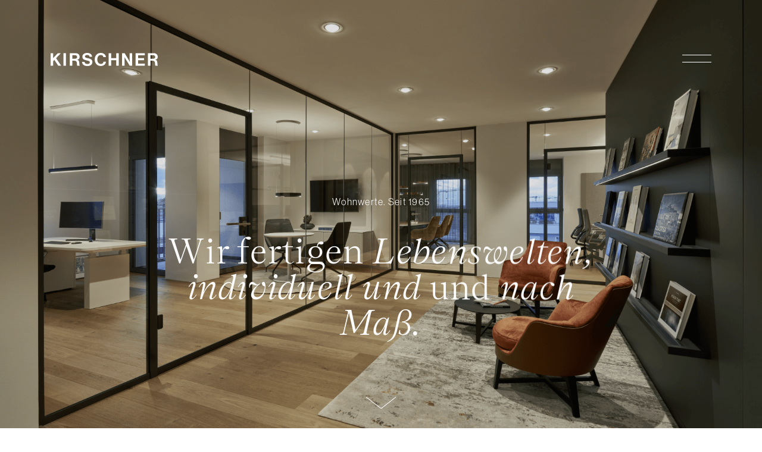

--- FILE ---
content_type: text/html; charset=utf-8
request_url: https://www.kirschner-wohnen.de/impressum
body_size: 6921
content:
<!DOCTYPE html>
<html lang="de-de">
<head>
    <meta charset="utf-8">

<!-- 
	Konzeption, Gestaltung, Programmierung:
	onlinefabrik.com - Die Internetagentur
	www.onlinefabrik.com

	This website is powered by TYPO3 - inspiring people to share!
	TYPO3 is a free open source Content Management Framework initially created by Kasper Skaarhoj and licensed under GNU/GPL.
	TYPO3 is copyright 1998-2026 of Kasper Skaarhoj. Extensions are copyright of their respective owners.
	Information and contribution at https://typo3.org/
-->

<link rel="icon" href="/typo3conf/ext/child_theme/Resources/Public/Icons/favicon.ico" type="image/vnd.microsoft.icon">
<title>Impressum - Kirschner Wohnbau</title>
<meta http-equiv="x-ua-compatible" content="IE=edge">
<meta name="generator" content="TYPO3 CMS">
<meta name="robots" content="noindex,nofollow">
<meta name="viewport" content="width=device-width, initial-scale=1">
<meta name="keywords" content="Kirschner Wohnbau, Bauträger, Immobilien, Projektentwicklungsgesellschaft, Planung, Umsetzung, Wohnkonzepte, Wertanlagen">
<meta name="author" content="Kirschner Wohnbau GmbH">
<meta name="twitter:card" content="summary">
<meta name="apple-mobile-web-app-capable" content="no">
<meta name="google" content="notranslate">

<link rel="stylesheet" href="/typo3temp/assets/compressed/bootstrappackageicon.min-e664552b79f7de86ac4145ea771dc1ae.css?1750054546" media="all">
<link rel="stylesheet" href="/typo3temp/assets/compressed/4114770112b9d89b7e8d219ccf61a6f4-d4236341cd9eb5d7e63dbfc7ca3584f0.css?1750054546" media="all">
<link rel="stylesheet" href="/typo3temp/assets/compressed/layout-a2e6129f075d26dd40cc126d9cdc4719485b982b1a6fb7178d35bdc8a4ec7082-315df9d85beb711d31f51abacc3a68a0.css?1765378325" media="all">
<link rel="stylesheet" href="/typo3temp/assets/compressed/bootstrap-96a5996549e973c5cd627b616298dfb3.css?1750054546" media="all">
<link rel="stylesheet" href="/typo3temp/assets/compressed/owl.carousel-f2fd36588c123caebed44058b7ab1db5.css?1750054546" media="all">
<link rel="stylesheet" href="/typo3temp/assets/compressed/owl.theme.default-83d3bde35cdb25369cc5e5f134454bf1.css?1750054546" media="all">
<link rel="stylesheet" href="/typo3temp/assets/compressed/aos-6bc7e664e18d1d19598ae622573521e8.css?1750054546" media="all">
<link rel="stylesheet" href="/typo3temp/assets/compressed/jarallax-ee811aa4dac38050adc8e76838356c21.css?1750054546" media="all">
<link rel="stylesheet" href="/typo3temp/assets/compressed/photoswipe-c9431621aa6f8dddd5ec5170c9197550.css?1765895077" media="all">
<link rel="stylesheet" href="/typo3temp/assets/compressed/custom-5981c6cc8469aee01b9ba52f2f2352d1.css?1765899500" media="all">
<link rel="stylesheet" href="/typo3temp/assets/compressed/style-25ea4853adedb1ba781e6d1b3030ed70.css?1769099626" media="all">
<link rel="stylesheet" href="/typo3temp/assets/compressed/responsive-7d389259b905f0c5621d7743a259f883.css?1750054546" media="all">
<link rel="stylesheet" href="/typo3temp/assets/compressed/dp_cookieconsent-27326506fa0b921891aa47bc52a2169f.css?1750054546" media="all">



<script src="/typo3temp/assets/compressed/jquery-3.5.1.min-029c2fd9f670ccf8fa6955a66c95fcd9.js?1750054546"></script>


<link rel="prev" href="/datenschutz"><link rel="next" href="https://www.xing.com/pages/kirschnerwohnbaugmbh"><link rel="apple-touch-icon" sizes="57x57" href="/typo3conf/ext/child_theme/Resources/Public/Icons/Favicons/apple-icon-57x57.png">
<link rel="apple-touch-icon" sizes="60x60" href="/typo3conf/ext/child_theme/Resources/Public/Icons/Favicons/apple-icon-60x60.png">
<link rel="apple-touch-icon" sizes="72x72" href="/typo3conf/ext/child_theme/Resources/Public/Icons/Favicons/apple-icon-72x72.png">
<link rel="apple-touch-icon" sizes="76x76" href="/typo3conf/ext/child_theme/Resources/Public/Icons/Favicons/apple-icon-76x76.png">
<link rel="apple-touch-icon" sizes="114x114" href="/typo3conf/ext/child_theme/Resources/Public/Icons/Favicons/apple-icon-114x114.png">
<link rel="apple-touch-icon" sizes="120x120" href="/typo3conf/ext/child_theme/Resources/Public/Icons/Favicons/apple-icon-120x120.png">
<link rel="apple-touch-icon" sizes="144x144" href="/typo3conf/ext/child_theme/Resources/Public/Icons/Favicons/apple-icon-144x144.png">
<link rel="apple-touch-icon" sizes="152x152" href="/typo3conf/ext/child_theme/Resources/Public/Icons/Favicons/apple-icon-152x152.png">
<link rel="apple-touch-icon" sizes="180x180" href="/typo3conf/ext/child_theme/Resources/Public/Icons/Favicons/apple-icon-180x180.png">
<link rel="icon" type="image/png" sizes="192x192" href="/typo3conf/ext/child_theme/Resources/Public/Icons/Favicons/android-icon-192x192.png">
<link rel="icon" type="image/png" sizes="144x144" href="/typo3conf/ext/child_theme/Resources/Public/Icons/Favicons/android-icon-144x144.png">
<link rel="icon" type="image/png" sizes="32x32" href="/typo3conf/ext/child_theme/Resources/Public/Icons/Favicons/favicon-32x32.png">
<link rel="icon" type="image/png" sizes="96x96" href="/typo3conf/ext/child_theme/Resources/Public/Icons/Favicons/favicon-96x96.png">
<link rel="icon" type="image/png" sizes="16x16" href="/typo3conf/ext/child_theme/Resources/Public/Icons/Favicons/favicon-16x16.png">
<link rel="manifest" crossorigin="use-credentials" href="/typo3conf/ext/child_theme/Resources/Public/Icons/Favicons/manifest.json">
<meta name="msapplication-TileColor" content="#ffffff">
<meta name="msapplication-TileImage" content="/typo3conf/ext/child_theme/Resources/Public/Icons/Favicons/ms-icon-144x144.png">
<meta name="theme-color" content="#ffffff"><script data-ignore="1" data-cookieconsent="statistics" type="text/plain"></script><!-- Matomo -->
<!-- End Matomo Code -->
</head>
<body id="p8" class="page-8 pagelevel-2 language-0 backendlayout-default layout-default">
<div class="wrapper">
	<!-- Header -->
	<!-- START HEADER PART -->
<header>
    <div class="header-part">
        <div class="container">
            <div class="header-inner">
                <div class="logo">
                    
                        <a href="/">
                            <img src="/typo3conf/ext/child_theme/Resources/Public/images/logo.svg" alt="Kirschner Wohnbau" />
                        </a>
                    
                </div>
                <div class="menu-click">
                    <a href="#">
                        <span></span>
                        <span></span>
                    </a>
                </div>
                <div class="main-menu">
                    <div class="main-menu-top-wrap">
                        <div class="main-menu-top">
                            
    
        <ul>
            
                <li class=" ">
                    <a href="/"  class="" title="Start">
                        Start
                    </a>
                    
                        
                   
                </li>
            
                <li class=" has-child">
                    <a href="/projekte"  class="sub-menu-show" title="Projekte">
                        Projekte
                    </a>
                    
                        
                            <ul class="drop-down-menu-show">
                                
                                    
                                            <li >
                                                <a href="/projekte/ludwigstrasse36"  title="Lu 36">
                                                    Lu 36
                                                </a>
                                            </li>
                                        
                                
                                    
                                            <li >
                                                <a href="/projekte/anemone24"  title="Anemone 24">
                                                    Anemone 24
                                                </a>
                                            </li>
                                        
                                
                                    
                                            <li >
                                                <a href="/projekte/kreuzsteinacker"  title="Am Kreuzsteinacker">
                                                    Am Kreuzsteinacker
                                                </a>
                                            </li>
                                        
                                
                                    
                                            <li >
                                                <a href="/projekte/visavis"  title="Visávis">
                                                    Visávis
                                                </a>
                                            </li>
                                        
                                
                                    
                                            <li >
                                                <a href="/projekte#c354"  title="Coming soon">
                                                    Coming soon
                                                </a>
                                            </li>
                                        
                                
                                    
                                            <li >
                                                <a href="/projekte#c97"  title="Referenzen">
                                                    Referenzen
                                                </a>
                                            </li>
                                        
                                
                            </ul>
                        
                   
                </li>
            
                <li class=" ">
                    <a href="/unternehmen"  class="" title="Unternehmen">
                        Unternehmen
                    </a>
                    
                        
                   
                </li>
            
                <li class=" ">
                    <a href="/investoren"  class="" title="Investoren">
                        Investoren
                    </a>
                    
                        
                   
                </li>
            
                <li class=" ">
                    <a href="/ankauf"  class="" title="Ankauf">
                        Ankauf
                    </a>
                    
                        
                   
                </li>
            
                <li class=" ">
                    <a href="/kontakt"  class="" title="Kontakt">
                        Kontakt
                    </a>
                    
                        
                   
                </li>
            
        </ul>
    

                        </div>
                    </div>
                    <div class="menu-footer-bottom">
                        <div class="menu-footer-bottom-left">
                            
    

                            
                        </div>
                        
                            <div class="menu-footer-bottom-right">
                                <ul id="language_menu">
                                    
                                        <li class="active ">
                                            
                                                    <a href="/impressum" hreflang="de-de" title="German">
                                                        DE
                                                    </a>
                                                
                                        </li>
                                    
                                        <li class=" ">
                                            
                                                    <a href="/en/legal-notice" hreflang="en" title="English">
                                                        EN
                                                    </a>
                                                
                                        </li>
                                    
                                </ul>
                            </div>
                        
                        
                    </div>
                </div>
                <div class="menu-overlay"></div>
            </div>
        </div>
    </div>
</header>



<!-- END HEADER PART -->





	<!--TYPO3SEARCH_begin-->
	<main>
        <div class="main-part">
			
    
            
        

    

    








        <div id="c357" class=" frame frame-default frame-type-textpic frame-layout-default frame-size-default frame-height-default frame-background-none frame-space-before-none frame-space-after-none frame-no-backgroundimage">
            <div class="frame-group-container">
                <div class="frame-group-inner">
                    



                    <div class="frame-container frame-container-default">
                        <div class="frame-inner">
                            
    
    



    
    
    
                 
                        
                    
                <section id="bottom-scroll-section" class="banner-part banner-bg overlay-show opacity-12" data-background="/fileadmin/images/banner7.png" data-anim="default">
                    <div class="container">
                        <div class="banner-text">
                            <p>Wohnwerte. Seit 1965</p>
<h2 data-aos="fade-up">Wir fertigen <span>Lebenswelten, individuell und</span> und <span>nach Maß.</span></h2>
                        </div>
                        <div class="scroll-arrow">
                            <a href="#"><img src="/fileadmin/images/down-arrow.svg" alt=""></a>
                        </div>
                    </div>
                </section>        
        

    



    




                        </div>
                    </div>
                </div>
            </div>
        </div>

    











        <div id="c415" class=" frame frame-default frame-type-container_2_columns frame-layout-default frame-size-default frame-height-default frame-background-none frame-space-before-none frame-space-after-none frame-no-backgroundimage">
            <div class="frame-group-container">
                <div class="frame-group-inner">
                    



                    <div class="frame-container frame-container-default">
                        <div class="frame-inner">
                            
    
    



    
    

    <div class="contentcontainer" data-container-identifier="container_2_columns">
        
        <section class="contact-address">
            <div class="container">
                <div class="contact-address-inner">
                    <div class="title-show lg-space">
                        <h2>Impressum</h2>
                    </div>
                    <div class="row">
                        
                            <div class="col-md-6 col-sm-6 col-xs-12">
                                    






    
        
        
        
            
        
    



        <div id="c356" class=" frame frame-default frame-type-er24rechtstexte_main frame-layout-default frame-size-default frame-height-default frame-background-none frame-space-before-none frame-space-after-none frame-no-backgroundimage">
            <div class="frame-group-container">
                <div class="frame-group-inner">
                    



                    <div class="frame-container frame-container-default">
                        <div class="frame-inner">
                            
    
    



    

    



    

    
    
	<div class="tx-er24-rechtstexte" style="word-break: break-word;">
		

    

<p>Kirschner Wohnbau GmbH<br />
Quadriga, Zita-Kaiser-Stra&szlig;e 1<br />
79106 Freiburg</p>

<p>Handelsregister: HRB 260101<br />
Registergericht: Amtsgericht Freiburg</p>

<p><strong>Vertreten durch:</strong><br />
Bodo Kirschner, Gesch&auml;ftsf&uuml;hrer<br />
Dennis Kirschner, Gesch&auml;ftsf&uuml;hrer<br />
Rolf Griesser, Prokurist</p>

<h2>Kontakt</h2>
<p>Telefon: 0761 / 21 73 77 &ndash; 0<br />
E-Mail: <a href="#" data-mailto-token="ocknvq,kphqBmktuejpgt/yqjpdcw0fg" data-mailto-vector="2">info(at)kirschner-wohnbau(dot)de</a></p>

<h2>Umsatzsteuer-ID</h2>
<p>Umsatzsteuer-Identifikationsnummer gem&auml;&szlig; &sect; 27 a Umsatzsteuergesetz:<br />
DE141936470</p>

<h2>Angaben zur Berufs&shy;haftpflicht&shy;versicherung</h2>
<p><strong>Name und Sitz des Versicherers:</strong><br />
R+V Allgemeine Versicherung AG<br />
Raiffeisenplatz 1<br />
65189 Wiesbaden</p>
<p><strong>Geltungsraum der Versicherung:</strong><br />Deutschland</p>

<h2>Redaktionell verantwortlich</h2>
<p>Dennis Kirschner<br />
Kirschner Wohnbau GmbH<br />
Quadriga, Zita-Kaiser-Stra&szlig;e 1<br />
79106 Freiburg</p>

<h2>EU-Streitschlichtung</h2>
<p>Die Europ&auml;ische Kommission stellt eine Plattform zur Online-Streitbeilegung (OS) bereit: <a href="https://ec.europa.eu/consumers/odr/" target="_blank" rel="noopener noreferrer">https://ec.europa.eu/consumers/odr/</a>.<br /> Unsere E-Mail-Adresse finden Sie oben im Impressum.</p>

<h2>Verbraucher&shy;streit&shy;beilegung/Universal&shy;schlichtungs&shy;stelle</h2>
<p>Wir sind nicht bereit oder verpflichtet, an Streitbeilegungsverfahren vor einer Verbraucherschlichtungsstelle teilzunehmen.</p>

<h2>Zentrale Kontaktstelle nach dem Digital Services Act - DSA (Verordnung (EU) 2022/265)</h2>
<p>Unsere zentrale Kontaktstelle f&uuml;r Nutzer und Beh&ouml;rden nach Art. 11, 12 DSA erreichen Sie wie folgt:</p>
<p>E-Mail: <a href="#" data-mailto-token="ocknvq,kphqBmktuejpgt/yqjpdcw0fg" data-mailto-vector="2">info(at)kirschner-wohnbau(dot)de</a><br />
Telefon: 0761 / 21 73 77 &ndash; 0
</p>
<p>Die für den Kontakt zur Verf&uuml;gung stehenden Sprachen sind: Deutsch, Englisch.</p>


	</div>




    



    




                        </div>
                    </div>
                </div>
            </div>
        </div>

    



                            </div>
                        
                        
                            <div class="col-md-6 col-sm-6 col-xs-12">
                                    
   
    
            
                    
                            
                                    
                                            
                                                    
                                                            <div id="c418" data-anim="none">
                                                                

    
        <header class="frame-header">
            

    
    
            <h2 class="element-header " data-aos="fade-up">
                Website
            </h2>
        




            



            



        </header>
    



                                                                <p><strong>Programmierung &amp; TYPO3 Umsetzung:</strong><br> <br> onlinefabrik.com - Die Internetagentur<br> Ansprechpartner: Patrick Werner<br> <br> <a href="https://www.onlinefabrik.com" target="_blank" class="link-show" title="TYPO3 Agentur aus Emmendingen bei Freiburg" rel="noreferrer">www.onlinefabrik.com&nbsp;</a></p>
                                                            </div>
                                                        
                                                
                                        
                                
                        
                
            
        
    



                            </div>
                        
                    </div>
                </div>
            </div>
        </section>
    



    </div>


    



    




                        </div>
                    </div>
                </div>
            </div>
        </div>

    




    


		</div>
	</main>
	<!--TYPO3SEARCH_end-->

	<!-- Footer -->
	<!-- START FOOTER PART -->
<footer>
    <div class="footer-part">
        <div class="footer-scroll" data-aos="fade-up">
            <a href="#">
                <div class="scroll-top-up">
                    <img src="/fileadmin/images/arrow-top.svg" alt="">
                </div>
                
                <span>Zurück Nach oben</span>
            </a>
        </div>
        <div class="container">
            <div class="footer-top" id="c121212">
                <div class="row">
                    <div class="col-md-8 col-sm-8 col-xs-12">
                        <div class="footer-top-left">
                            <div class="footer-copyright">
                                <div class="footer-copyright-left">
                                    <span data-aos="fade-up">Wohnwerte. Seit 1965.</span>
                                </div>
                                <div class="footer-copyright-right">
                                    <span data-aos="fade-up">© 2026</span>
                                </div>
                            </div>
                            




    





        <div id="c126" class=" frame frame-default frame-type-html frame-layout-default frame-size-default frame-height-default frame-background-none frame-space-before-none frame-space-after-none frame-no-backgroundimage">
            <div class="frame-group-container">
                <div class="frame-group-inner">
                    



                    <div class="frame-container frame-container-default">
                        <div class="frame-inner">
                            
    
    



    
    

    <p data-aos="fade-up">Newsletter</p>
<form class="form" method="post" name="form" action="https://td4d03866.emailsys1a.net/34/3223/760a278784/subscribe/form.html?_g=1652118603">
    <div class="row">
        <div class="col-md-12 col-sm-12 col-xs-12" data-aos="fade-up">
            <div class="form-field">
                <input type="text" name="email" id="email" placeholder="E-mail" value="" class="rmBase__comp--input comp__input">
                <div class="rmBase__compError"></div>
            </div>
        </div>
        <div class="col-md-12 col-sm-12 col-xs-12" data-aos="fade-up">
            <div class="form-field">
                <input type="text" name="firstname" id="firstname" placeholder="Vorname" value="" class="rmBase__comp--input comp__input">
                <div class="rmBase__compError"></div>
            </div>
        </div>
        <div class="col-md-12 col-sm-12 col-xs-12" data-aos="fade-up">
            <div class="form-field">
                <input type="text" name="lastname" id="lastname" placeholder="Nachname" value="" class="rmBase__comp--input comp__input">
                <div class="rmBase__compError"></div>
            </div>
        </div>
        <div class="col-md-12 col-sm-12 col-xs-12" data-aos="fade-up">
          <div class="form-field">
            <label class="checkbox-custom">Ich bin damit einverstanden, dass meine personenbezogenen Daten für Werbezwecke verarbeitet werden und eine werbliche Ansprache per E-Mail erfolgt. Die erteilte Einwilligung kann ich jederzeit mit Wirkung für die Zukunft in jeder angemessenen Form widerrufen. 
              <input type="checkbox" value="yes" name="consent_text" id="consent_text" class="vFormCheckbox__input">
              <span class="checkmark"></span>
            </label>
          </div>
            
        </div>
        <div class="col-md-12 col-sm-12 col-xs-12" data-aos="fade-up">
            <div class="form-field">
                <input type="submit" name="submit" value="Senden">
                
            </div>
        </div>
    </div>
</form>


    



    




                        </div>
                    </div>
                </div>
            </div>
        </div>

    



                            
                        </div>
                    </div>
                    <div class="col-md-4 col-sm-4 col-xs-12">
                        <div class="footer-top-right">
                            
                                <ul>
                                    
                                        <li data-aos="fade-up">
                                            
                                                    <a href="https://www.kirschner-wohnbau.de/ankauf#c75" title="Ankaufsprofile">
                                                        Ankaufsprofile
                                                    </a>
                                                
                                            
                                        </li>
                                    
                                        <li data-aos="fade-up">
                                            
                                                    <a href="/impressum" title="Impressum">
                                                        Impressum
                                                    </a>
                                                
                                            
                                        </li>
                                    
                                        <li data-aos="fade-up">
                                            
                                                    <a href="/datenschutz" title="Datenschutz">
                                                        Datenschutz
                                                    </a>
                                                
                                            
                                        </li>
                                    
                                </ul>
                            
                            
                        </div>
                    </div>
                </div>
            </div>
            <div class="footer-bottom">
                <div class="footer-bottom-text">
                    
   
    
            
                    
                            
                                    
                                            
                                                    
                                                            <div id="c28" data-anim="default">
                                                                

    



                                                                <h2 data-aos="fade-up">»Im <i>Besonderen</i> ist das <i>Universelle</i> enthalten.«<br> <small>James Joyce</small></h2>
                                                            </div>
                                                        
                                                
                                        
                                
                        
                
            
        
    







    





        <div id="c125" class=" frame frame-default frame-type-image frame-layout-default frame-size-default frame-height-default frame-background-none frame-space-before-none frame-space-after-none frame-no-backgroundimage">
            <div class="frame-group-container">
                <div class="frame-group-inner">
                    



                    <div class="frame-container frame-container-default">
                        <div class="frame-inner">
                            
    
    



    

    



    
    
            
                    <div class="modal fade modal-fullscreen-xl" id="modal-fullscreen-125" tabindex="-1" role="dialog" aria-hidden="true">
                        <div class="modal-dialog" role="document">
                            <div class="modal-content">
                                <div class="modal-body">
                                    <div class="container">
                                        <div class="modal-inner-part modal-inner-part-middle">
                                            <button type="button" class="close" data-dismiss="modal" aria-label="Close">
                                                <span aria-hidden="true"><img src="/fileadmin/images/Navigation.png" alt=""></span>
                                            </button>
                                            <div class="profile-img">
                                                
                                                    <a href="/fileadmin/user_upload/220121_Kirschner_Ankaufsprofil.pdf" target="_blank">
                                                    <img src="/fileadmin/images/kis.png" alt=""  />
                                                </a>
                                                       
                                                
                                            </div>
                                        </div>
                                    </div>
                                </div>
                            </div>
                        </div>
                    </div>
                
            
        


    



    




                        </div>
                    </div>
                </div>
            </div>
        </div>

    



                </div>
                
                    <div class="footer-bottom-link">
                        
                            
                        
                            
                        
                            
                        
                            
                        
                            
                        
                            
                        
                            
                        
                            
                                <a href="https://www.xing.com/pages/kirschnerwohnbaugmbh" rel="noopener" target="_blank">
                                    Xing
                                </a>
                            
                        
                            
                        
                            
                        
                            
                        
                            
                        
                    </div>
                
                
            </div>
        </div>
    </div>
</footer>


<!-- END FOOTER PART -->




</div>

<script src="/typo3temp/assets/compressed/photoswipe.umd.min-25e3fce9a1f18cde38a0fe47ba295601.js?1765895077"></script>
<script src="/typo3temp/assets/compressed/photoswipe-lightbox.umd.min-a6584968d58f56efc69a62a74d854e2f.js?1765895077"></script>
<script src="/typo3temp/assets/compressed/photoswipe-dynamic-caption-plugin.umd.min-7484bb2483d0745ede30fef52513b6cd.js?1765895077"></script>
<script src="/typo3temp/assets/compressed/bootstrap.lightbox.min-6ccd0a2cd08af2733bdad67efbabdbc0.js?1765895077"></script>
<script src="/typo3temp/assets/compressed/popper.min-1c1e19147bc155067f70f555fb806867.js?1750054546"></script>
<script src="/typo3temp/assets/compressed/bootstrap.min-78b1ced388e3e4a62a6e99cd09fcaeea.js?1750054546"></script>
<script src="/typo3temp/assets/compressed/owl.carousel.min-b74bdb9bffa78e42b0a4f01b988579eb.js?1750054546"></script>
<script src="/typo3temp/assets/compressed/aos-bcc60bfaff0883631c3cde1cb1211c83.js?1750054546"></script>
<script src="/typo3temp/assets/compressed/jarallax-54ee807cae8ef9f3476c4761c71ec6aa.js?1750054546"></script>
<script src="/typo3temp/assets/compressed/script-09303587f0727151fd60c8967a5d7309.js?1750054546"></script>
<script src="/typo3temp/assets/compressed/custom-5d252a00be921d5e3c16b32a23701074.js?1765965601"></script>
<script src="/typo3temp/assets/compressed/dp_cookieconsent-74fa7f614e07658acb305cecdbfd9e5c.js?1750054546"></script>
<script async="async" src="/typo3/sysext/frontend/Resources/Public/JavaScript/default_frontend.js?1765273617"></script>

<!--
  ~ Copyright (c) 2021.
  ~
  ~ @category   TYPO3
  ~
  ~ @copyright  2021 Dirk Persky (https://github.com/DirkPersky)
  ~ @author     Dirk Persky <info@dp-wired.de>
  ~ @license    MIT
  -->



<!-- Begin Cookie Consent plugin by Dirk Persky - https://github.com/DirkPersky/typo3-dp_cookieconsent -->
<script type="text/plain" data-ignore="1" data-dp-cookieDesc="layout">
    <!--
  ~ Copyright (c) 2021.
  ~
  ~ @category   TYPO3
  ~
  ~ @copyright  2021 Dirk Persky (https://github.com/DirkPersky)
  ~ @author     Dirk Persky <info@dp-wired.de>
  ~ @license    MIT
  -->

Wir nutzen Cookies auf unserer Webseite. Einige von ihnen sind essenziell, während andere uns helfen, diese Webseite und Ihre Erfahrungen zu verbessern. Sie können jederzeit freiwillig entscheiden, welche Cookies bzw. Anwendungen Sie zulassen möchten. Weitere Informationen hierzu, auch zu Ihrem Widerrufsrecht, finden Sie in unserer


    <a aria-label="learn more about cookies"
       role=button tabindex="1"
       class="cc-link"
       href="/datenschutz"
       rel="noopener noreferrer nofollow"
       target="_blank"
    >
        Datenschutzerklärung.
    </a>


</script>
<script type="text/plain" data-ignore="1" data-dp-cookieSelect="layout">
    <!--
  ~ Copyright (c) 2021.
  ~
  ~ @category   TYPO3
  ~
  ~ @copyright  2021 Dirk Persky (https://github.com/DirkPersky)
  ~ @author     Dirk Persky <info@dp-wired.de>
  ~ @license    MIT
  -->

<div class="dp--cookie-check" xmlns:f="http://www.w3.org/1999/html">
    <label for="dp--cookie-require">
        <input class="dp--check-box" id="dp--cookie-required" type="checkbox" name="" value="" checked disabled>
        Notwendig
    </label>
    <!--<label for="dp--cookie-statistics">
        <input class="dp--check-box" id="dp--cookie-statistics" type="checkbox" name="" value="">
        Statistik
    </label>-->
    <label for="dp--cookie-marketing">
        <input class="dp--check-box" id="dp--cookie-marketing"  type="checkbox" name="" value="">
        Google Maps
    </label>
</div>

</script>
<script type="text/plain" data-ignore="1" data-dp-cookieRevoke="layout">
    <div class="cc-revoke dp--revoke {{classes}}">
    <i class="dp--icon-fingerprint"></i>
    <span class="dp--hover">Cookies</span>
</div>



</script>
<script type="text/plain" data-ignore="1" data-dp-cookieIframe="layout">
    <div class="dp--overlay-inner">
    <div class="dp--overlay-header">{{notice}}</div>
    <div class="dp--overlay-description">{{desc}}</div>
    <div class="dp--overlay-button">
        <button class="db--overlay-submit" onclick="window.DPCookieConsent.forceAccept(this)"
                data-cookieconsent="{{type}}" {{style}}>
        {{btn}}
        </button>
    </div>
</div>

</script>
<script type="text/javascript" data-ignore="1">
    window.cookieconsent_options = {
        overlay: {
            notice: true,
            box: {
                background: '#DA2B0E',
                text: '#FFFFFF'
            },
            btn: {
                background: '#000000',
                text: '#FFFFFF'
            }
        },
        content: {
            message:'Wir nutzen Cookies auf unserer Webseite. Einige von ihnen sind essenziell, während andere uns helfen, diese Webseite und Ihre Erfahrungen zu verbessern. Sie können jederzeit freiwillig entscheiden, welche Cookies bzw. Anwendungen Sie zulassen möchten. Weitere Informationen hierzu, auch zu Ihrem Widerrufsrecht, finden Sie in unserer',
            dismiss:'Auswahl akzeptieren',
            allow:'Speichern',
            deny: 'Ablehnen',
            link:'Datenschutzerklärung.',
            href:'/datenschutz',
            target:'_blank',
            'allow-all': 'Alles akzeptieren',

            media: {
                notice: 'Cookie-Hinweis',
                desc: 'Durch das Laden dieser Ressource wird eine Verbindung zu externen Servern hergestellt, die Cookies und andere Tracking-Technologien verwenden, um die Benutzererfahrung zu personalisieren und zu verbessern. Weitere Informationen finden Sie in unserer Datenschutzerklärung.',
                btn: 'Erlaube Cookies und lade diese Ressource',
            }
        },
        theme: 'classic',
        position: 'bottom-right',
        type: 'opt-in',
        revokable: true,
        reloadOnRevoke: true,
        checkboxes: {"statistics":"false","marketing":"false"},
        palette: {
            popup: {
                background: '#000000',
                text: '#FFFFFF'
            },
            button: {
                background: '#8DC63F',
                text: '#FFFFFF',
            }
        }
    };
</script>
<!-- End Cookie Consent plugin -->
</body>
</html>

--- FILE ---
content_type: text/css; charset=utf-8
request_url: https://www.kirschner-wohnen.de/typo3temp/assets/compressed/layout-a2e6129f075d26dd40cc126d9cdc4719485b982b1a6fb7178d35bdc8a4ec7082-315df9d85beb711d31f51abacc3a68a0.css?1765378325
body_size: -172
content:
.frame-orginal-image-size img{width:auto !important;margin:0 auto !important;height:auto;text-align:center}#c507 figure.image{text-align:center}


--- FILE ---
content_type: text/css; charset=utf-8
request_url: https://www.kirschner-wohnen.de/typo3temp/assets/compressed/custom-5981c6cc8469aee01b9ba52f2f2352d1.css?1765899500
body_size: 898
content:
#c369 .banner-text h2{font-size:50px;}@media (max-width:767px){#c369 .banner-text h2{font-size:30px;}}#c79 label.add-on.form-check-label span{color:#9EA3A4;text-transform:uppercase;font-size:16px;padding:0 0 0 10px;letter-spacing:4px;}#c79 span.help-block{font-size:16px;}#c79 .form-check{padding-left:0;}section.lessspace,section.somelessspace{padding:0 0 110px 0;}.collapse-download li span.secondary{margin-left:0 !important;}@media(min-width:1600px){#bottom-scroll-section .scroll-arrow{margin-bottom:30px;}.image-simple-order-list .info-text-inner p{max-width:880px !important;}.left-right-inner-right.width-700{max-width:700px !important;}.width-475{max-width:475px !important;}.pad-53{padding-left:53px !important;padding-right:53px !important;}.col-md-6 .new-projekte-blog p{max-width:100% !important;}.short-top{margin-top:-80px !important;padding-top:0 !important;}.contact-form input,.contact-form button,.contact-form textarea{font-size:medium;}}@media (max-width:767px){#c23,#c41,#c95 p.aos-init.aos-animate{margin-bottom:40px !important;}}@media (max-width:3840px){#000c61 .frame-type-textpic{min-height:622px;}}@media (max-width:1349px){#000c61 .frame-type-textpic{min-height:545px;}}@media (max-width:1199px){#000c61 .frame-type-textpic{min-height:470px;}}@media (max-width:991px){#000c61 .frame-type-textpic{min-height:394px;}}.overlay-image-top-left-investor p{font-size:19px;}.footer-part{font-size:18px !important;}@media(min-width:1600px){section.lessspace{margin-top:-110px;}}.form-field input[type="submit"],.form-field button[type="submit"]{background:transparent;border:none;border-bottom:1px solid var(--white-color);width:auto;text-align:left;height:52px;padding:0;color:var(--white-color);text-transform:uppercase;letter-spacing:3.2px;margin-top:17px;}.contact-form .form-field input[type="submit"],.contact-form .form-field button[type="submit"]{border-bottom:1px solid var(--secondary-color);color:var(--theme-color);}ul.drop-down-menu-show li:last-child{border-top:1px solid var(--theme-color);margin-top:5px;}.form-field button[type="submit"]{background:transparent;border:none;border-bottom:1px solid var(--white-color);width:auto;text-align:left;height:auto;padding:0;color:var(--white-color);text-transform:uppercase;letter-spacing:3.2px;margin-top:17px;line-height:normal;padding-bottom:4px;}.fade{opacity:0;-webkit-transition:opacity 1s linear;transition:opacity 1s linear;}.download-accordion:after{background:url('../../../typo3conf/ext/child_theme/Resources/Public/images/down-arrow-acc.svg') no-repeat center center !important;}.download-accordion[aria-expanded="false"]:after{background:url('../../../typo3conf/ext/child_theme/Resources/Public/images/down-arrow-acc.svg') no-repeat center center !important;}.download-accordion[aria-expanded="true"]:after{background:url('../../../typo3conf/ext/child_theme/Resources/Public/images/arrow-round.svg') no-repeat center center !important;}.collapse-download ul span.secondary{font-size:16px;color:var(--secondary-color);}a.grey-color{color:#A7ABAC;pointer-events:none;}a.grey-color:after{background:unset;}section.download-accordion-section{margin-top:-110px;padding-top:0;}@media(max-width:1600px){section.download-accordion-section{margin-top:-60px;padding-top:0;}}@media(max-width:767px){section.download-accordion-section{margin-top:-30px;padding-top:0;}}.download-accordion-section #heading1{margin-bottom:0;}section#c34{padding:0;}@media(min-width:414px) and (max-width:443px){.projekte-list-blog a:hover .k-list,.projekte-list-blog a[aria-expanded="true"] .k-list{left:1% !important;}}.c40 .overlay-image-bottom-inner-left{margin-top:-135px;}@media(min-width:1150px) and (max-width:1630px){section.effect-pad{padding-top:120px;}#c127 section{padding-bottom:120px;}}@media screen and (-webkit-min-device-pixel-ratio:0){.overlay-image-bottom-inner-left{margin-top:-30px !important;}}@media(max-width:991px){.menu-footer-bottom{bottom:90px !important;}}@media(max-width:576px){.collapse-download ul,.collapse-download li{margin-left:50px !important;}}.collapse-download ul.list-normal .link-show:before{width:13px;height:17px;margin-right:10px;bottom:6px;left:-20px;background-image:url('/fileadmin/images/download-arrow-grey.svg');}.collapse-download ul.list-normal .link-show:hover:before{background-color:unset;}input#kontaktForm-81-captcha-1,input#kontaktForm-81-captcha-1.error{text-transform:unset !important;}


--- FILE ---
content_type: text/css; charset=utf-8
request_url: https://www.kirschner-wohnen.de/typo3temp/assets/compressed/style-25ea4853adedb1ba781e6d1b3030ed70.css?1769099626
body_size: 4485
content:
:root{--black-color:#000000;--white-color:#ffffff;--theme-color:#1E2F47;--secondary-color:#642430;}@font-face{font-family:'Nantes';src:url('../../../typo3conf/ext/child_theme/Resources/Public/NantesWeb_Book/NantesWeb-BookItalic.woff2') format('woff2'),url('../../../typo3conf/ext/child_theme/Resources/Public/NantesWeb_Book/NantesWeb-BookItalic.woff') format('woff');font-weight:300;font-style:italic;font-display:swap;}@font-face{font-family:'Nantes';src:url('../../../typo3conf/ext/child_theme/Resources/Public/NantesWeb_Book/NantesWeb-Book.woff2') format('woff2'),url('../../../typo3conf/ext/child_theme/Resources/Public/NantesWeb_Book/NantesWeb-Book.woff') format('woff');font-weight:300;font-style:normal;font-display:swap;}@font-face{font-family:"Neue Haas Grotesk Disp W01_45L";src:url('../../../typo3conf/ext/child_theme/Resources/Public/fonts/47e29da7-7a58-44de-8b3c-db20c65f6c3f.woff2') format("woff2"),url('../../../typo3conf/ext/child_theme/Resources/Public/fonts/b760d559-b712-4db0-a54c-0d0f8c10495b.woff') format("woff");}@font-face{font-family:"Neue Haas Grotesk Disp W01_55R";src:url('../../../typo3conf/ext/child_theme/Resources/Public/fonts/6e329389-9c44-48b0-8291-f918840fe862.woff2') format("woff2"),url('../../../typo3conf/ext/child_theme/Resources/Public/fonts/dc6a6646-e0ac-4deb-b3c0-19e5dc30bf6a.woff') format("woff");}body{font-family:"Neue Haas Grotesk Disp W01_45L";font-weight:300;color:var(--theme-color);font-size:22px;line-height:36px;word-wrap:break-word;margin:0px;padding:0px;letter-spacing:1.25px;}h1 span,h2 span,h3 span,h4 span,h5 span,h6 span{color:var(--secondary-color);font-style:italic;font-family:'Nantes';}h1,h2,h3,h4,h5,h6{margin:0 0 15px 0;padding:0px;font-family:'Nantes';font-weight:400;color:var(--theme-color);}h1{font-size:72px;line-height:80px;}h2{font-size:66px;line-height:74px;}h3{font-size:50px;}h4{font-size:40px;}h5{font-size:30px;}h6{font-size:24px;}p{margin:0 0 15px 0;}ul,ol{margin:0 0 15px 15px;padding:0px;}ul li,ol li{margin:0 0 0px 10px;padding:0px;}a,a:hover,a:visited,a:focus{outline:none !important;text-decoration:none !important;}a{color:var(--theme-color);}a:hover{color:var(--secondary-color);}input,button{outline:none !important;}img{max-width:100%;position:relative;}section:before,section:after{clear:both;display:table;content:"";}section{position:relative;clear:both;padding:110px 0;}::-webkit-input-placeholder{opacity:1 !important;}::-moz-placeholder{opacity:1 !important;}:-ms-input-placeholder{opacity:1 !important;}:-moz-placeholder{opacity:1 !important;}.banner-bg{background-size:cover !important;background-position:center center !important;background-repeat:no-repeat !important;}@media(min-width:1350px){.container{max-width:1320px;}}@media(min-width:1750px){.container{max-width:1720px;}}.header-part{position:absolute;z-index:999;top:85px;left:0px;width:100%;}.main-menu{position:fixed;top:0px;right:-100%;background:var(--white-color);min-width:650px;padding:200px 15px 120px 15px;height:100vh;overflow-y:auto;z-index:99;text-align:center;-webkit-transition:all 1s ease 0s;-moz-transition:all 1s ease 0s;-ms-transition:all 1s ease 0s;-o-transition:all 1s ease 0s;transition:all 1s ease 0s;}.main-menu.active{right:0px;-webkit-transition:all 1s ease 0s;-moz-transition:all 1s ease 0s;-ms-transition:all 1s ease 0s;-o-transition:all 1s ease 0s;transition:all 1s ease 0s;}.menu-overlay{position:fixed;right:0;width:100%;top:-200%;z-index:90;background:var(--theme-color);opacity:0.55;height:100%;-webkit-transition:all 1s ease 0s;-moz-transition:all 1s ease 0s;-ms-transition:all 1s ease 0s;-o-transition:all 1s ease 0s;transition:all 1s ease 0s;}.menu-overlay.active{top:0px;-webkit-transition:all 1s ease 0s;-moz-transition:all 1s ease 0s;-ms-transition:all 1s ease 0s;-o-transition:all 1s ease 0s;transition:all 1s ease 0s;}.main-menu-top{display:inline-block;width:auto;}.main-menu-top ul,.main-menu-top ul li{list-style:none;padding:0px;margin:0px;}.main-menu-top ul li{text-align:right;}.main-menu-top > ul > li{margin:20px 0;}.main-menu-top > ul > li > a{display:inline-block;letter-spacing:3.2px;text-transform:uppercase;font-size:16px;color:var(--theme-color);-webkit-transition:all 0.5s ease 0s;-moz-transition:all 0.5s ease 0s;-ms-transition:all 0.5s ease 0s;-o-transition:all 0.5s ease 0s;transition:all 0.5s ease 0s;position:relative;}.main-menu-top > ul > li > a:after{position:absolute;height:1px;background:var(--secondary-color);width:0px;right:0px;bottom:0px;content:"";-webkit-transition:all 0.5s ease 0s;-moz-transition:all 0.5s ease 0s;-ms-transition:all 0.5s ease 0s;-o-transition:all 0.5s ease 0s;transition:all 0.5s ease 0s;}.main-menu-top > ul > li.active > a:after,.main-menu-top > ul > li:hover > a:after{width:100%;-webkit-transition:all 0.5s ease 0s;-moz-transition:all 0.5s ease 0s;-ms-transition:all 0.5s ease 0s;-o-transition:all 0.5s ease 0s;transition:all 0.5s ease 0s;}.main-menu-top ul li .drop-down-menu-show{max-height:0px;overflow:hidden;-webkit-transition:all 1s ease 0s;-moz-transition:all 1s ease 0s;-ms-transition:all 1s ease 0s;-o-transition:all 1s ease 0s;transition:all 1s ease 0s;}.main-menu-top ul li:hover .drop-down-menu-show{max-height:1000px;overflow:visible;-webkit-transition:all 1s ease 0s;-moz-transition:all 1s ease 0s;-ms-transition:all 1s ease 0s;-o-transition:all 1s ease 0s;transition:all 1s ease 0s;margin-top:10px;}.main-menu-top > ul > li > .drop-down-menu-show > li{line-height:30px;}.main-menu-top > ul > li > .drop-down-menu-show > li > a{font-size:16px;}.menu-footer-bottom{display:flex;width:100%;align-items:center;flex-wrap:wrap;justify-content:center;position:absolute;bottom:75px;left:0px;padding-top:20px;background:var(--white-color);}.main-menu-top-wrap{height:calc(100vh - 320px);overflow-y:auto;}.menu-footer-bottom a{text-transform:uppercase;letter-spacing:3.2px;color:var(--theme-color);position:relative;}.menu-footer-bottom a:before{position:absolute;height:1px;background:var(--secondary-color);width:0px;left:0px;bottom:0px;content:"";-webkit-transition:all 0.5s ease 0s;-moz-transition:all 0.5s ease 0s;-ms-transition:all 0.5s ease 0s;-o-transition:all 0.5s ease 0s;transition:all 0.5s ease 0s;}.menu-footer-bottom a.active:before,.menu-footer-bottom a:hover:before{width:100%;-webkit-transition:all 0.5s ease 0s;-moz-transition:all 0.5s ease 0s;-ms-transition:all 0.5s ease 0s;-o-transition:all 0.5s ease 0s;transition:all 0.5s ease 0s;}.menu-footer-bottom ul,.menu-footer-bottom li{list-style:none;padding:0px;margin:0px;}.menu-footer-bottom li{display:inline-block;width:auto;font-size:16px;}.menu-footer-bottom-left ul li{margin-right:42px;}.menu-footer-bottom-left ul li:last-child{margin-right:0px;}.menu-footer-bottom-right li:after{content:"/";padding:0 3px 0 5px;}.menu-footer-bottom-right li:last-child:after{display:none;}.menu-footer-bottom-left{margin-right:80px;}.banner-part{min-height:100vh;margin-bottom:110px;}.overlay-show{position:relative;}.overlay-show:before{position:absolute;left:0px;top:0px;background:#000;display:inline-block;opacity:0.35;height:100%;width:100%;z-index:1;content:"";}.opacity-10:before{opacity:0.10 !important;}.opacity-15:before{opacity:0.15 !important;}.opacity-12:before{opacity:0.12 !important;}.logo{margin-right:auto;}.menu-click{width:49px;position:relative;z-index:999;}.menu-click a{display:block;padding:5px 0;-webkit-transition:all 0.5s ease 0s;-moz-transition:all 0.5s ease 0s;-ms-transition:all 0.5s ease 0s;-o-transition:all 0.5s ease 0s;transition:all 0.5s ease 0s;}.menu-click span{width:49px;height:1px;background:var(--white-color);display:block;-webkit-transition:all 0.5s ease 0s;-moz-transition:all 0.5s ease 0s;-ms-transition:all 0.5s ease 0s;-o-transition:all 0.5s ease 0s;transition:all 0.5s ease 0s;}.menu-click span:first-child{margin-bottom:11px;}.header-inner{display:flex;width:100%;align-items:center;}.menu-click.open span:first-child{-webkit-transform:rotate(44deg);-moz-transform:rotate(44deg);-ms-transform:rotate(44deg);-o-transform:rotate(44deg);transform:rotate(44deg);position:relative;top:12px;background:var(--theme-color);}.menu-click.open span:last-child{-webkit-transform:rotate(-47deg);-moz-transform:rotate(-47deg);-ms-transform:rotate(-47deg);-o-transform:rotate(-47deg);transform:rotate(-47deg);position:relative;top:0px;left:1px;background:var(--theme-color);}.banner-text{position:absolute;bottom:230px;left:50%;width:100%;z-index:2;text-align:center;color:var(--white-color);max-width:1300px;-webkit-transform:translateX(-50%);-moz-transform:translateX(-50%);-ms-transform:translateX(-50%);-o-transform:translateX(-50%);transform:translateX(-50%);}.banner-text h2{font-size:100px;color:var(--white-color);line-height:100px;margin:40px 0 0 0;}.banner-text h2 span{color:var(--white-color);}.scroll-arrow{position:absolute;bottom:55px;width:100%;text-align:center;left:0px;z-index:1;-webkit-animation:MoveUpDown 3s linear infinite;-moz-animation:MoveUpDown 3s linear infinite;-ms-animation:MoveUpDown 3s linear infinite;-o-animation:MoveUpDown 3s linear infinite;animation:MoveUpDown 3s linear infinite;}.link-show{font-size:16px;text-transform:uppercase;letter-spacing:3.2px;display:inline-block;line-height:28px;font-family:"Neue Haas Grotesk Disp W01_55R";position:relative;-webkit-transition:all 0.5s ease 0s;-moz-transition:all 0.5s ease 0s;-ms-transition:all 0.5s ease 0s;-o-transition:all 0.5s ease 0s;transition:all 0.5s ease 0s;}.link-show:hover{-webkit-transition:all 0.5s ease 0s;-moz-transition:all 0.5s ease 0s;-ms-transition:all 0.5s ease 0s;-o-transition:all 0.5s ease 0s;transition:all 0.5s ease 0s;}.link-show:after{position:absolute;right:0px;bottom:0px;width:100%;height:1px;-webkit-transition:all 0.5s ease 0s;-moz-transition:all 0.5s ease 0s;-ms-transition:all 0.5s ease 0s;-o-transition:all 0.5s ease 0s;transition:all 0.5s ease 0s;content:"";background:var(--secondary-color);}.link-show:before{position:absolute;left:0px;bottom:0px;width:0px;height:1px;-webkit-transition:all 0.8s ease 0s;-moz-transition:all 0.8s ease 0s;-ms-transition:all 0.8s ease 0s;-o-transition:all 0.8s ease 0s;transition:all 0.8s ease 0s;content:"";z-index:1;}.link-show:hover:before{background:var(--secondary-color);width:100%;-webkit-transition:all 0.5s ease 0s;-moz-transition:all 0.5s ease 0s;-ms-transition:all 0.5s ease 0s;-o-transition:all 0.5s ease 0s;transition:all 0.5s ease 0s;}.link-show:hover:after{width:0px;-webkit-transition:all 0.1s ease 0s;-moz-transition:all 0.1s ease 0s;-ms-transition:all 0.1s ease 0s;-o-transition:all 0.1s ease 0s;transition:all 0.1s ease 0s;}.info-text-inner{max-width:670px;margin:0 auto;}#p1 .info-text-inner{max-width:1144px !important;}#p1 .info-text-inner p{max-width:813px;margin:auto;}#p19 .info-text-inner{max-width:890px !important;}#p17 .info-text-inner,#p51 .info-text-inner{max-width:900px !important;}#p18 .info-text-inner{max-width:860px !important;}#p16 .info-text-inner,#p20 .info-text-inner{max-width:880px !important;}#p21 .info-text-inner,#p22 .info-text-inner{max-width:800px !important;}.lg-space{margin-bottom:52px;}.image-text-inner{padding:245px 180px 186px 180px;}.z-index-up{position:relative;z-index:2;}.white-color-show,.white-color-show h2,.white-color-show h3,.white-color-show h4,.white-color-show h5,.white-color-show h6{color:var(--white-color);}.link-show.link-show-white{color:var(--white-color);}.link-show.link-show-white:after{background:var(--white-color);}.link-show.link-show-white:before{background:var(--white-color);}.second-color{color:var(--secondary-color) !important;}.md-space-show{margin-bottom:40px;}.left-right-inner-right{padding:0 60px;}.left-right-inner-right .title-show h2{margin-bottom:25px;}.overlay-image-top-left{max-width:505px;}.overlay-image-bottom-inner-left{margin-top:-180px;position:relative;z-index:1;}.overlay-image-bottom-inner-right{max-width:450px;padding-left:25px;margin-top:120px;}.overlay-image-single-right{max-width:460px;margin:0 auto;}.overlay-image-single-bottom-left{text-align:right;}.overlay-image-single-bottom{position:relative;z-index:1;margin-top:-180px;}.overlay-image-single-right{margin-top:100px;}.footer-part{position:relative;margin-top:100px;background:var(--theme-color);color:var(--white-color);font-size:20px;padding:118px 0 90px 0;}.footer-part a{color:var(--white-color);}.footer-top-left{max-width:600px;}.footer-copyright{display:flex;width:100%;align-items:center;margin-bottom:102px;}.footer-copyright-left{margin-right:auto;}.form-field{margin-bottom:8px;}.form-field input[type="text"],.form-field input[type="email"],.form-field input[type="password"],.form-field input[type="subject"],.form-field textarea,.form-field input[type="tel"]{background:transparent;border:none;border-bottom:1px solid var(--white-color);width:100%;text-align:left;height:28px;padding:0;color:var(--white-color);outline:none !important;}.form-field textarea{height:120px;resize:none;}.form-field input[type="submit"]{background:transparent;border:none;border-bottom:1px solid var(--white-color);width:auto;text-align:left;height:auto;padding:0;color:var(--white-color);text-transform:uppercase;letter-spacing:3.2px;margin-top:17px;line-height:normal;padding-bottom:4px;}.contact-form .form-field input[type="text"],.contact-form .form-field input[type="email"],.contact-form .form-field input[type="password"],.contact-form .form-field input[type="subject"],.contact-form .form-field textarea,.contact-form .form-field input[type="tel"]{border-bottom:1px solid var(--secondary-color);color:#9EA3A4;text-transform:uppercase;height:36px;letter-spacing:4px;}.contact-form .form-field textarea{height:130px;}.contact-form .form-field{margin-bottom:32px;}.contact-form .form-field input[type="submit"]{border-bottom:1px solid var(--secondary-color);color:var(--theme-color);}.news-latter .form{margin-top:23px;}.footer-top-right{float:right;width:auto;text-align:right;}.footer-top-right ul,.footer-top-right li{list-style:none;padding:0px;margin:0px;}.footer-top-right li{margin-bottom:15px;}.footer-top-right li:last-child{margin-bottom:0px;}.footer-top-right li a{color:var(--white-color);text-transform:uppercase;letter-spacing:3.2px;border-bottom:1px solid var(--white-color);padding-bottom:4px;}.footer-bottom-text h2{color:var(--white-color);line-height:54px;margin:0px;}.footer-bottom-text h2 small{font-size:30px;}.footer-bottom{margin-top:105px;padding-right:70px;position:relative;}.footer-bottom-link{position:absolute;right:0px;bottom:10px;}.footer-bottom-link a{color:var(--white-color);text-transform:uppercase;letter-spacing:3.2px;border-bottom:1px solid var(--white-color);padding-bottom:4px;}.footer-scroll{position:absolute;top:-125px;left:0px;width:100%;text-align:center;padding:0 15px;}.footer-scroll span{color:var(--theme-color);text-transform:uppercase;letter-spacing:3.2px;display:block;}.projekte-list-blog a{padding:63px 50px 16px 50px;display:block;position:relative;border-top:1px solid #9EA3A4;-webkit-transition:all 0.5s ease 0s;-moz-transition:all 0.5s ease 0s;-ms-transition:all 0.5s ease 0s;-o-transition:all 0.5s ease 0s;transition:all 0.5s ease 0s;background:var(--white-color) url('../../../typo3conf/ext/child_theme/Resources/Public/images/collapse-arrow-down.svg');background-repeat:no-repeat;background-position:right center;}.projekte-list-blog a:hover,.projekte-list-blog a[aria-expanded="true"]{background:rgba(0,0,0,0.05) url('../../../typo3conf/ext/child_theme/Resources/Public/images/collapse-arrow-down-hover.svg');background-repeat:no-repeat;background-position:95% center;}.projekte-list-blog a:hover h2,.projekte-list-blog a[aria-expanded="true"] h2{color:var(--secondary-color);}.projekte-list-blog a:hover .k-list,.projekte-list-blog a[aria-expanded="true"] .k-list{left:5%;}.projekte-list-blog h6{margin:0px;font-size:20px;}.projekte-list-group{margin-top:98px;}.k-list{position:absolute;left:0px;top:50%;-webkit-transform:translateY(-50%);-moz-transform:translateY(-50%);-ms-transform:translateY(-50%);-o-transform:translateY(-50%);transform:translateY(-50%);color:var(--theme-color);-webkit-transition:all 0.5s ease 0s;-moz-transition:all 0.5s ease 0s;-ms-transition:all 0.5s ease 0s;-o-transition:all 0.5s ease 0s;transition:all 0.5s ease 0s;}.card-header{padding:0;margin-bottom:0;background-color:#fff;border-bottom:none;}.card-header a h2{-webkit-transition:all 0.5s ease 0s;-moz-transition:all 0.5s ease 0s;-ms-transition:all 0.5s ease 0s;-o-transition:all 0.5s ease 0s;transition:all 0.5s ease 0s;position:relative;font-style:normal;}.card-header a:hover h2{font-style:italic;-webkit-transition:all 0.5s ease 0s;-moz-transition:all 0.5s ease 0s;-ms-transition:all 0.5s ease 0s;-o-transition:all 0.5s ease 0s;transition:all 0.5s ease 0s;}.card-header a:hover .k-list{font-weight:700;}.card{border:none;border-radius:0px;}.card-body{padding:0px;}.image-text-inner .k-list{left:5%;color:var(--white-color);z-index:1;}.image-text-inner .arrow-image-over{right:5%;position:absolute;top:50%;-webkit-transform:translateY(-50%);-moz-transform:translateY(-50%);-ms-transform:translateY(-50%);-o-transform:translateY(-50%);transform:translateY(-50%);z-index:1;}.link-bottom-flow{position:absolute;left:0px;width:100%;bottom:60px;z-index:1;}.link-bottom-flow.link-bottom-flow-middle{bottom:unset;top:50%;-webkit-transform:translateY(-50%);-moz-transform:translateY(-50%);-ms-transform:translateY(-50%);-o-transform:translateY(-50%);transform:translateY(-50%);}.link-show.back-link,.link-show.next-link{text-decoration:none !important;border:none;}.link-show.back-link span,.link-show.next-link span{vertical-align:middle;}.link-show.back-link{margin-right:70px;}.lg-space-more{margin-bottom:115px;}.overlay-show-text-full{max-width:100%;}.overlay-show-text-full p{max-width:84.3%;}.minus-align-show{margin-top:-180px;}.full-img-width img{width:100%;}.new-projekte-blog{margin-top:30px;text-align:center;}.kontakt-team-link-show{text-align:center;margin-top:35px;}.new-projekte-blog .new-projekte-img,.kontakt-team-blog .kontakt-team-img{overflow:hidden;}.new-projekte-blog .new-projekte-img img,.kontakt-team-blog .kontakt-team-img img{-webkit-transition:all 2s cubic-bezier(0.165,0.84,0.44,1);-moz-transition:all 2s cubic-bezier(0.165,0.84,0.44,1);-ms-transition:all 2s cubic-bezier(0.165,0.84,0.44,1);-o-transition:all 2s cubic-bezier(0.165,0.84,0.44,1);transition:all 2s cubic-bezier(0.165,0.84,0.44,1);width:100%;}.new-projekte-blog:hover .new-projekte-img img,.kontakt-team-blog:hover .kontakt-team-img img{-webkit-transition:all 3s cubic-bezier(0.165,0.84,0.44,1);-moz-transition:all 3s cubic-bezier(0.165,0.84,0.44,1);-ms-transition:all 3s cubic-bezier(0.165,0.84,0.44,1);-o-transition:all 3s cubic-bezier(0.165,0.84,0.44,1);transition:all 3s cubic-bezier(0.165,0.84,0.44,1);-webkit-transform:scale(1.05);-moz-transform:scale(1.05);-ms-transform:scale(1.05);-o-transform:scale(1.05);transform:scale(1.05);}.new-projekte-text{padding:35px 15px 0 15px;}.new-projekte-blog p{margin-bottom:25px;max-width:80%;margin-left:auto;margin-right:auto;}.new-projekte-blog p:last-child{margin-bottom:0px;}.new-projekte-blog p span{display:block;color:var(--secondary-color);}div.info-text-inner.text-center .accordion{max-width:805px;margin:auto;}.collapse-download ul,.collapse-download li{list-style:none;padding:0px;margin:0px;text-align:left;margin-left:143px;}@media (max-width:575.98px){.collapse-download ul,.collapse-download li{margin-left:42px;}}.collapse-download li span.secondary{margin-left:22px;}.collapse-download li{margin-top:8px;}.collapse-download li img{margin-right:10px;}.collapse-download li span{vertical-align:middle;}.collapse-download li a{border:none;}.link-show.link-show-click{position:relative;}.link-show.link-show-click:after{position:absolute;right:-40px;background:url('../../../typo3conf/ext/child_theme/Resources/Public/images/arrow-round.svg') no-repeat center center;top:50%;-webkit-transform:translateY(-50%);-moz-transform:translateY(-50%);-ms-transform:translateY(-50%);-o-transform:translateY(-50%);transform:translateY(-50%);width:25px;height:25px;content:"";}.left-right-part-reverse .left-right-inner-right{padding-left:0px;max-width:450px;}.pad-bottom-short{padding-bottom:50px !important;}.scroll-top-up{-webkit-animation:MoveDownUp 3s linear infinite;-moz-animation:MoveDownUp 3s linear infinite;-ms-animation:MoveDownUp 3s linear infinite;-o-animation:MoveDownUp 3s linear infinite;animation:MoveDownUp 3s linear infinite;position:relative;}@keyframes MoveUpDown{0%,100%{bottom:30px;}50%{bottom:50px;}}@keyframes MoveDownUp{0%,100%{bottom:0px;}50%{bottom:20px;}}.image-simple-order-list .info-text-inner{max-width:880px;}.image-simple-order-list .info-text-inner p{max-width:750px;margin-left:auto;margin-right:auto;}.manifest-body{text-align:center;padding-bottom:60px;}.manifest-body p{max-width:760px;margin-left:auto;margin-right:auto;margin-bottom:25px;}.manifest-body p:last-child{margin-bottom:0px;}.manifest-accordion .projekte-list-blog a[aria-expanded="true"]{background:var(--white-color) url('../../../typo3conf/ext/child_theme/Resources/Public/images/collapse-arrow-down-hover.svg') !important;background-repeat:no-repeat !important;background-position:95% center !important;}.manifest-accordion .projekte-list-blog a:hover{background:rgba(0,0,0,0.05) url('../../../typo3conf/ext/child_theme/Resources/Public/images/down-arrow-acc-hover.svg');background-repeat:no-repeat;background-position:95% center;}body .text-primary{}span.text-primary{color:var(--secondary-color) !important;}.manifest-accordion .projekte-list-blog a{background:var(--white-color) url('../../../typo3conf/ext/child_theme/Resources/Public/images/down-arrow-acc.svg');background-repeat:no-repeat;background-position:right center;}.projekte-list-group .card:last-child{border-bottom:1px solid #9EA3A4;}.right-with-text{text-align:left;max-width:720px;float:right;padding-right:70px;width:100%;}.link-group{margin-top:30px;}.link-group a{margin-right:40px;}.link-group a:last-child{margin-right:0px;}.info-text-inner-md{max-width:800px;}.kontakt-team-blog{text-align:center;margin-top:30px;}.kontakt-team-info{margin-top:40px;}.kontakt-team-info h6{font-size:26px;}.kontakt-direction-inner{max-width:1280px;margin:0 auto;}.universe-wrapper{text-align:center;display:inline-block;width:100%;}.universe-wrapper-inner{position:relative;}.universe-text-field-blog-inner{display:none;}.dot-round{width:28px;height:28px;background:var(--theme-color);-webkit-border-radius:50px;-moz-border-radius:50px;-ms-border-radius:50px;-o-border-radius:50px;border-radius:50px;position:absolute;}.universe-text-field h6{font-size:26px;}.dot-round{cursor:pointer;z-index:1;-webkit-animation:zoominoutsinglefeatured 2.5s infinite;-moz-animation:zoominoutsinglefeatured 2.5s infinite;-ms-animation:zoominoutsinglefeatured 2.5s infinite;-o-animation:zoominoutsinglefeatured 2.5s infinite;animation:zoominoutsinglefeatured 2.5s infinite;}.dot-round.active{background:var(--secondary-color);}.dot1.dot-round{left:152px;top:50%;margin-top:20px;}.dot2.dot-round{right:209px;top:130px;margin-top:20px;}.dot3.dot-round{left:300px;bottom:111px;margin-top:20px;}.dot4.dot-round{right:53px;top:150px;margin-top:20px;}@keyframes zoominoutsinglefeatured{0%{-webkit-transform:scale(1,1);-moz-transform:scale(1,1);-ms-transform:scale(1,1);-o-transform:scale(1,1);transform:scale(1,1);}50%{-webkit-transform:scale(1.2,1.2);-moz-transform:scale(1.2,1.2);-ms-transform:scale(1.2,1.2);-o-transform:scale(1.2,1.2);transform:scale(1.2,1.2);}100%{-webkit-transform:scale(1,1);-moz-transform:scale(1,1);-ms-transform:scale(1,1);-o-transform:scale(1,1);transform:scale(1,1);}}.universe-text-field-blog{-webkit-transition:all 1s ease 0s;-moz-transition:all 1s ease 0s;-ms-transition:all 1s ease 0s;-o-transition:all 1s ease 0s;transition:all 1s ease 0s;position:relative;top:10px;}.universe-text-field-blog.active{color:var(--secondary-color);-webkit-transition:all 1s ease 0s;-moz-transition:all 1s ease 0s;-ms-transition:all 1s ease 0s;-o-transition:all 1s ease 0s;transition:all 1s ease 0s;position:relative;top:0px;}.universe-text-field-blog.active h6{font-style:italic;color:var(--secondary-color);}.universe-text-field-blog.active .universe-text-field-blog-inner{display:block;}.universe-text-field-blog-inner{margin:0 auto;}.text-image-small-inner{max-width:560px;margin:0 auto;text-align:center;}.space-above{margin-top:55px;}.contact-address-text{margin-top:90px;letter-spacing:2.5px;}.modal-dialog{max-width:100%;margin:0;}#modal-fullscreen-xl{padding-right:0px !important;}.modal-content{border:none;border-radius:0;}.modal-inner-part{padding:195px 0 115px 0;position:relative;}.close{float:right;font-size:1.5rem;font-weight:700;line-height:1;color:#000;text-shadow:none;opacity:1;position:absolute;top:85px;right:0;}.modal-backdrop.show{opacity:1;background:var(--white-color);}.modal-right-text{}.modal-right-text h2{margin-bottom:60px;}.modal-right-text p{margin-bottom:32px;}.modal-right-text p:last-child{margin-bottom:0px;}.modal-body{padding-left:0px;padding-right:0px;}.profile-img{text-align:center;}.modal-inner-part-middle .close{right:auto;left:50%;-webkit-transform:translateX(-50%);-moz-transform:translateX(-50%);-ms-transform:translateX(-50%);-o-transform:translateX(-50%);transform:translateX(-50%);}.margin-top-text .modal-right-text{margin-top:100px;}.footer-top-left ::-webkit-input-placeholder{color:var(--white-color);}.footer-top-left ::-moz-placeholder{color:var(--white-color);}.footer-top-left :-ms-input-placeholder{color:var(--white-color);}.footer-top-left :-moz-placeholder{color:var(--white-color);}.footer-top-left input:-webkit-autofill,.footer-top-left input:-webkit-autofill:hover,.footer-top-left input:-webkit-autofill:focus,.footer-top-left input:-webkit-autofill:active{-webkit-background-clip:text !important;-webkit-text-fill-color:var(--white-color) !important;}.modal{visibility:hidden;opacity:0;-webkit-transition:all 0.5s ease 0s;-moz-transition:all 0.5s ease 0s;-ms-transition:all 0.5s ease 0s;-o-transition:all 0.5s ease 0s;transition:all 0.5s ease 0s;}.modal-open .modal{visibility:visible;opacity:1;-webkit-transition:all 0.5s ease 0s;-moz-transition:all 0.5s ease 0s;-ms-transition:all 0.5s ease 0s;-o-transition:all 0.5s ease 0s;transition:all 0.5s ease 0s;}.parallax-image{position:relative;}.jarallax-keep-img > .jarallax-img{position:relative;display:block;max-width:100%;height:auto;z-index:-100;}.checkbox-custom{display:block;position:relative;padding-left:30px;cursor:pointer;-webkit-user-select:none;-moz-user-select:none;-ms-user-select:none;user-select:none;}.checkbox-custom input{position:absolute;opacity:0;cursor:pointer;height:0;width:0;}.checkmark{position:absolute;top:3px;left:0;height:20px;width:20px;background-color:var(--white-color);}.checkmark:after{content:"";position:absolute;display:none;}.checkbox-custom input:checked ~ .checkmark:after{display:block;}.checkbox-custom .checkmark:after{left:7.8px;top:4px;width:5px;height:10px;border:solid var(--theme-color);border-width:0 3px 3px 0;-webkit-transform:rotate(45deg);-ms-transform:rotate(45deg);transform:rotate(45deg);}.full-screen-inview.aos-animate .container{max-width:100%;-webkit-transition:all 1s ease 1s;-moz-transition:all 1s ease 1s;-ms-transition:all 1s ease 1s;-o-transition:all 1s ease 1s;transition:all 1s ease 1s;padding:0px;}.link-show img{width:auto !important;display:inline-block !important;}.project-slider .owl-dots{margin:0px !important;position:absolute;right:0px;top:120px;width:100%;text-align:left;padding:0 60px;}.project-slider .left-right-inner-right{padding-top:210px;}.owl-theme .owl-dots .owl-dot span{width:12px;height:12px;margin:5px;background:transparent;border-radius:30px;border:1px solid var(--theme-color);}.owl-theme .owl-dots .owl-dot.active span,.owl-theme .owl-dots .owl-dot:hover span{background:var(--theme-color);}.cc-compliance .cc-btn{background-color:#CCC;}.cc-window .cc-message{font-size:14px;}.left-right-part-reverse .left-right-inner-right{max-width:fit-content !important;}


--- FILE ---
content_type: text/css; charset=utf-8
request_url: https://www.kirschner-wohnen.de/typo3temp/assets/compressed/responsive-7d389259b905f0c5621d7743a259f883.css?1750054546
body_size: 1357
content:
@media(min-width:1750px){.custom-width-added .custom-width-left{max-width:56%;flex:0 0 56%;}.custom-width-added .custom-width-right{max-width:44%;flex:0 0 44%;}.overlay-show-text-full p{max-width:79.5%;}.new-projekte-show .info-text-inner{max-width:1030px;}.new-projekte-show .info-text-inner p{max-width:647px;margin-left:auto;margin-right:auto;}.projekte-welcome-part .info-text-inner{max-width:900px;}.projekte-welcome-part p{max-width:545px;margin-left:auto;margin-right:auto;}.overlay-image-top-left-investor{max-width:655px;}.overlay-image-top-left-investor h2{max-width:90%;}.left-right-inner-right .lg-space{margin-bottom:60px;}.left-right-inner-right .md-space-show{margin-bottom:67px;}.left-right-inner-projekte.left-right-inner-right{max-width:660px;}.left-right-inner-projekte.left-right-inner-right .md-space-show{max-width:468px;}}@media(min-width:576px){.manifest-accordion .projekte-list-blog a{padding-top:32px;padding-bottom:22px;}}@media(min-width:767px){.manifest-accordion .projekte-list-blog a{padding-top:68px;padding-bottom:45px;}}@media(max-width:1600px){body{font-size:16px;line-height:26px;}h1{font-size:72px;line-height:80px;}h2{font-size:46px;line-height:56px;}h3{font-size:40px;}h4{font-size:30px;}h5{font-size:24px;}h6{font-size:20px;}section{padding:60px 0;}.banner-part{margin-bottom:60px;}.new-projekte-show .info-text-inner p{max-width:73%;margin-left:auto;margin-right:auto;}.projekte-welcome-part p{max-width:545px;margin-left:auto;margin-right:auto;}.banner-text h2{font-size:60px;line-height:60px;}.banner-text{bottom:150px;}.scroll-arrow img{max-width:50px;}.footer-part{position:relative;font-size:16px;padding:85px 0 65px 0;}.footer-scroll{top:-75px;}.overlay-image-single-right{margin-top:30px;}.lg-space{margin-bottom:30px;}.left-right-inner-right{padding:0 25px;}.pad-bottom-short{padding-bottom:20px !important;}.banner-text{max-width:800px;}.kontakt-team-info h6,.universe-text-field h6{font-size:20px;}.link-group a{margin-right:10px;font-size:15px;}.project-slider .left-right-inner-right{padding-top:150px;}.project-slider .owl-dots{top:70px;padding:0 30px;}}@media(max-width:1350px){.modal-right-text h2{margin-bottom:20px;}.modal-right-text p{margin-bottom:15px;}}@media(max-width:1200px){h1{font-size:55px;line-height:65px;}h2{font-size:40px;line-height:45px;}h3{font-size:36px;}h4{font-size:30px;}h5{font-size:24px;}h6{font-size:20px;}.overlay-image-bottom-inner-right{padding-left:0;margin-top:0px;}.lg-space{margin-bottom:10px;}.left-right-inner-right{padding:0;}.image-text-inner{padding:210px 65px 130px 65px;}.overlay-image-single-right{margin-top:10px;}.footer-bottom-text h2{line-height:40px;}.minus-align-show{margin-top:0;}.footer-bottom-text h2 small{font-size:22px;}.link-show.back-link,.link-show.next-link{letter-spacing:2px;}.overlay-show-text-full p{max-width:100%;}.lg-space-more{margin-bottom:70px;}.projekte-list-group{margin-top:65px;}.new-projekte-blog p{max-width:100%;}.overlay-image-bottom-inner-left{margin-top:-50px;}.project-slider .owl-dots{padding:0 3px;}}@media(max-width:991px){h1{font-size:45px;line-height:55px;}h2{font-size:38px;line-height:46px;}h3{font-size:30px;}h4{font-size:24px;}h5{font-size:22px;}h6{font-size:20px;}.image-text-inner{padding:120px 25px;}.overlay-image-bottom-inner-left{margin-top:50px;}.overlay-image-single-bottom{margin-top:50px;}.header-part{top:20px;}.banner-text h2{font-size:40px;line-height:48px;}.scroll-arrow img{max-width:30px;}.banner-text{bottom:90px;}.scroll-arrow{bottom:35px;}.lg-space-more{margin-bottom:40px;}.link-show.back-link,.link-show.next-link{letter-spacing:1px;}.link-show.back-link{margin-right:30px;}.footer-scroll span{letter-spacing:2.2px;}.main-menu{min-width:350px;padding:90px 15px 50px 15px;}.menu-footer-bottom-left ul li{margin-right:20px;}.menu-footer-bottom li{font-size:13px;}.menu-footer-bottom-left{margin-right:20px;}.menu-footer-bottom{bottom:70px;}.main-menu-top-wrap{height:calc(100vh - 140px);overflow-y:auto;}.right-with-text{padding-right:0px;}.modal-inner-part .col-xs-12{-ms-flex:0 0 100%;flex:0 0 100%;max-width:100%;}.modal-left-img{margin-bottom:35px;}.modal-inner-part{padding:55px 0 50px 0;position:relative;}.close{top:0px;max-width:18px;}.margin-top-text .modal-right-text{margin-top:0px;}.project-slider .left-right-inner-right{padding-top:60px;}.project-slider .owl-dots{top:30px;}}@media(max-width:767px){section{padding:30px 0;}.banner-part{margin-bottom:30px;}.scroll-arrow{bottom:25px;}.banner-text{bottom:100px;}.image-text-inner{padding:120px 15px;}.left-right-inner-right{margin-top:125px;}.overlay-image-top-left{max-width:100%;margin-bottom:0;margin-top:25px;}.overlay-image-bottom-inner-right{max-width:100%;margin-top:125px;}.overlay-image-single-right{margin-top:125px;max-width:100%;}.footer-copyright{margin-bottom:70px;}.footer-top-left{max-width:300px;}.footer-bottom{margin-top:45px;}.left-right-part-reverse .left-right-inner-right{max-width:100%;}.menu-click,.menu-click span{width:30px;}@keyframes MoveUpDown{0%,100%{bottom:0;}50%{bottom:40px;}}.dot1.dot-round{left:108px;}.dot2.dot-round{right:107px;top:100px;}.dot3.dot-round{left:210px;bottom:76px;}.dot4.dot-round{right:34px;top:100px;}.kontakt-team-info{margin-top:20px;}.contact-address-text{margin-top:50px;}.contact-form .form-field{margin-bottom:25px;}.project-slider .left-right-inner-right{padding-top:0px;}.project-slider .owl-dots{margin:25px 0 0 0 !important;position:relative;right:0px;top:0;max-width:100%;width:100%;text-align:left;padding:0;}}@media(min-width:767px){#p1 section#bottom-scroll-section{background-image:unset !important;}}@media(max-width:576px){.image-text-inner{padding:50px 15px;}.left-right-image-set-left{margin-bottom:25px;}.footer-part{padding:50px 0 50px 0;}.footer-copyright{margin-bottom:40px;}.footer-top-right{width:100%;text-align:left;margin-top:45px;}.footer-bottom{padding-right:0;}.footer-top-right li a{letter-spacing:1.2px;}.link-show{font-size:15px;letter-spacing:1.2px;}.link-bottom-flow{bottom:10px;}.projekte-list-blog h2{font-size:30px;line-height:normal;}.projekte-list-blog h6{font-size:16px;}.projekte-list-blog a{padding:30px 40px 15px 40px;}.main-menu{min-width:300px;}.main-menu-top > ul > li > a,.main-menu-top > ul > li > .drop-down-menu-show > li > a{font-size:14px;}.menu-footer-bottom-left ul li{margin-right:15px;}.menu-footer-bottom a{letter-spacing:2px;}.new-projekte-show .info-text-inner p{max-width:100%;width:100%;}@keyframes zoominoutsinglefeatured{0%{-webkit-transform:scale(1,1);-moz-transform:scale(1,1);-ms-transform:scale(1,1);-o-transform:scale(1,1);transform:scale(1,1);}50%{-webkit-transform:scale(1.2,1.2);-moz-transform:scale(1.2,1.2);-ms-transform:scale(1.2,1.2);-o-transform:scale(1.2,1.2);transform:scale(1.2,1.2);}100%{-webkit-transform:scale(1,1);-moz-transform:scale(1,1);-ms-transform:scale(1,1);-o-transform:scale(1,1);transform:scale(1,1);}}.universe-wrapper-inner img{width:280px;}.dot-round{width:18px;height:18px;}.dot1.dot-round{left:59px;margin-top:10px;}.dot2.dot-round{right:146px;top:114px;}.dot3.dot-round{left:176px;bottom:116px;}.dot4.dot-round{right:12px;top:24px;}.universe-wrapper-inner{position:relative;max-width:280px;margin:0 auto;}.left-right-image-set-right .aos-animate{margin-top:60px;}.left-right-image-set-right p:first-child{margin-top:50px;}}@media(max-width:360px){.modal-right-text br{display:none;}}


--- FILE ---
content_type: text/css; charset=utf-8
request_url: https://www.kirschner-wohnen.de/typo3temp/assets/compressed/dp_cookieconsent-27326506fa0b921891aa47bc52a2169f.css?1750054546
body_size: 5770
content:
:root{--dp-cookie-palette-popup-background:rgba(0,0,0,.8);--dp-cookie-palette-popup-text:rgb(255,255,255);--dp-cookie-palette-button-background:rgb(249,99,50);--dp-cookie-palette-button-text:#fff;--dp-cookie-config-background:rgba(0,0,0,.4);--dp-cookie-config-text:inherit}@font-face{font-family:dp-icomoon;src:url([data-uri]);src:url([data-uri]) format("embedded-opentype"),url([data-uri]) format("truetype"),url([data-uri]) format("woff"),url(/icomoon.svg?rqal3l#icomoon) format("svg");font-weight:400;font-style:normal;font-display:block}[class^=dp--icon-],[class*=" dp--icon-"]{font-family:dp-icomoon!important;font-weight:400;font-style:normal;font-variant:normal;line-height:1;text-transform:none;speak:none;-webkit-font-smoothing:antialiased;-moz-osx-font-smoothing:grayscale}.dp--icon-x:before{content:""}.dp--icon-fingerprint:before{content:""}.dp--icon-chevron:before{content:""}.dp--icon-chevron[data-icon=down]:before{content:""}.dp--revoke{line-height:1;position:fixed;z-index:9999;top:0;left:0;display:flex;overflow:hidden;align-items:center;flex-wrap:nowrap;justify-content:center;box-sizing:border-box;min-width:40px;height:40px;margin:5px;padding:.5em;cursor:pointer;transition:all .3s ease-in-out;transform:none;text-decoration:none;border-radius:20px;background-color:var(--dp-cookie-palette-popup-background);color:var(--dp-cookie-palette-popup-text)}.dp--revoke i{font-size:24px;pointer-events:none}.dp--revoke.cc-top-right,.dp--revoke.cc-bottom-right{right:0;left:auto}.dp--revoke.cc-bottom,.dp--revoke.cc-bottom-left,.dp--revoke.cc-bottom-right{top:auto;bottom:0}.dp--revoke .dp--hover{display:none;pointer-events:none}.dp--revoke:hover{opacity:.7}.dp--revoke:hover .dp--hover{display:inline-block}.cc-window{font-size:16px;line-height:1.5em;position:fixed;z-index:9999;top:0;left:0;width:100%;background-color:var(--dp-cookie-palette-popup-background);color:var(--dp-cookie-palette-popup-text)}.cc-window.cc-bottom{top:auto;bottom:0}.cc-window.cc-top-left,.cc-window.cc-top-right,.cc-window.cc-bottom-left,.cc-window.cc-bottom-right{max-width:24em}.cc-window.cc-top-left,.cc-window.cc-top-right{top:1rem}.cc-window.cc-top-left,.cc-window.cc-bottom-left{left:1rem}.cc-window.cc-top-right,.cc-window.cc-bottom-right{right:1rem;left:auto}.cc-window.cc-bottom-left,.cc-window.cc-bottom-right{top:auto;bottom:1rem}.cc-window .cc-body{display:flex;flex-direction:column;width:100%}@media (min-width:768px){.cc-window.cc-top .cc-body,.cc-window.cc-bottom .cc-body{align-items:center;flex-direction:row;flex-wrap:nowrap;justify-content:space-between}}.cc-window .cc-message{padding:1.5rem}.cc-window .cc-link{display:inline-block;padding:.2em;text-decoration:underline;opacity:.8;color:inherit}.cc-window .dp--cookie-check{display:flex;align-items:center;justify-content:space-between;margin-top:.5rem;border:1px solid rgba(255,255,255,.5);border-radius:5px}.cc-window .dp--cookie-check label{display:block;overflow:hidden;margin:0;padding:5px;white-space:nowrap;text-overflow:ellipsis}.cc-window .dp--cookie-check label:first-child{padding-left:10px}.cc-window .dp--cookie-check label:last-child{padding-right:10px}.cc-window *,.cc-window *:before,.cc-window *:after{box-sizing:border-box}.cc-window .powered-by,.cc-window-config .powered-by{padding:0 .5rem;text-align:right;font-size:12px;opacity:.4}.cc-window .powered-by a,.cc-window-config .powered-by a{color:inherit}.cc-compliance{display:flex;align-items:center;flex-wrap:wrap;justify-content:space-between;min-width:300px;max-width:100%!important}.cc-top .cc-compliance,.cc-bottom .cc-compliance{padding-top:.5rem;padding-right:1.5rem;padding-bottom:.5rem}.cc-btn{font-size:.9em;font-weight:700;display:block;width:50%;margin:0;padding:.4em .8em;cursor:pointer;text-align:center;white-space:nowrap;border-width:2px;border-style:solid;border-color:transparent;background-color:transparent;transition:all .3s ease-in-out;color:inherit;font-family:inherit;line-height:inherit}.cc-top .cc-btn,.cc-bottom .cc-btn{width:100%}.cc-top .cc-btn+.cc-btn,.cc-bottom .cc-btn+.cc-btn{margin-top:.25rem}.cc-btn.cc-allow-all{background-color:var(--dp-cookie-palette-button-background);color:var(--dp-cookie-palette-button-text)}.cc-btn:hover{opacity:.8}.cc-w-100{width:100%}.dp--iframe{display:none}.dp--iframe.dp--loaded{display:block}.dp--overlay{display:flex;align-items:center;justify-content:center;padding:2.5rem 1.5rem;text-align:center;background-color:var(--dp-cookie-overlay-box-background);color:var(--dp-cookie-overlay-box-text)}.dp--overlay-description,.dp--overlay-button{margin-top:.8rem}.db--overlay-submit{font-weight:700;display:inline-block;padding:.4em .8em;text-align:center;border:2px solid transparent;cursor:pointer;background-color:var(--dp-cookie-overlay-btn-background);color:var(--dp-cookie-overlay-btn-text)}.dp--iframe.dp--loaded+.dp--overlay{display:none}.cc-hide{visibility:hidden!important;opacity:0!important}.cc-sr-only{position:absolute;overflow:hidden;clip:rect(0,0,0,0);width:1px;height:1px;margin:-1px;padding:0;white-space:nowrap;border:0}.cc-no-wrap{white-space:nowrap}.cc-window-config{position:fixed;z-index:10000;height:100%;width:100%;left:0;top:0;display:flex;justify-content:center;align-items:center;background-color:var(--dp-cookie-config-background);opacity:0;visibility:hidden;transition:all .3s ease-in-out}.cc-window-config.cc-show{opacity:1;visibility:visible}.cc-window-config .cc-config{background-color:var(--dp-cookie-palette-popup-background);color:var(--dp-cookie-palette-popup-text);padding:1rem 1rem .25rem;width:800px;max-width:calc(100% - 1rem);max-height:calc(100vh - 1rem)}.cc-window-config .cc-config-header{display:flex;align-items:flex-start;flex-wrap:nowrap;justify-content:space-between;padding-top:.25rem;padding-bottom:.75rem;border-bottom:1px solid var(--dp-cookie-palette-popup-text)}.cc-window-config .cc-config-header .cc-btn-close{padding:.25rem;margin:0;cursor:pointer;text-align:center;white-space:nowrap;border:0;background-color:transparent;transition:all .3s ease-in-out;color:inherit;font-family:inherit;line-height:inherit;display:flex;justify-content:center;align-items:center}.cc-window-config .cc-config-body{padding:.75rem 1.5rem 0;margin:0 -1rem;overflow:auto;max-height:calc(90vh - 170px - 1rem)}.cc-window-config .cc-config-footer{padding-top:.75rem;display:flex;justify-content:space-between;align-items:center;flex-wrap:wrap;margin-left:calc(var(--dp-cookie-extend-gap) * -1);margin-right:calc(var(--dp-cookie-extend-gap) * -1)}@media screen and (min-width:768px){.cc-window-config .cc-config-footer{flex-wrap:nowrap}}.cc-window-config .cc-config-footer .cc-btn{margin:calc(var(--dp-cookie-extend-gap));flex:0 1 auto;order:1;width:calc(50% - var(--dp-cookie-extend-gap) * 2)}.cc-window-config .cc-config-footer .cc-btn.cc-allow-all{flex:0 1 100%;order:0}@media screen and (min-width:768px){.cc-window-config .cc-config-footer .cc-btn.cc-allow-all{order:2}}.cc-window-config .cc-config-group{padding-bottom:.75rem}.cc-window-config .cc-config-group .cc-config-group-name{font-weight:700;display:flex;align-items:center;justify-content:space-between;flex-wrap:nowrap}.cc-window-config .cc-config-group .cc-config-group-name .cc-btn{position:relative;padding:.75rem 1.25rem;flex:1 1 auto;line-height:1;border:0;text-align:left}.cc-window-config .cc-config-group .cc-config-group-name .dp--icon-chevron{font-size:.7rem;position:absolute;left:0;top:50%;transform:translateY(-50%);transition:all .3s ease-in-out}.cc-window-config .cc-config-group .cc-config-cookies{display:none}.cc-window-config .cc-config-group .cc-config-group-cookie{list-style:none;font-size:.75em;padding:.5rem;margin-bottom:0;background-color:var(--dp-cookie-config-group-cookie-background);color:var(--dp-cookie-config-group-cookie-text)}.cc-window-config .cc-config-group .cc-config-group-cookie+.cc-config-group-cookie{border-top:1px solid var(--dp-cookie-config-group-cookie-border)}.cc-window-config .cc-config-group .cc-config-group-cookie>li{display:flex;align-items:flex-start;justify-content:flex-start;flex-wrap:nowrap}.cc-window-config .cc-config-group .cc-config-group-cookie>li .cc-label{flex:0 0 100px;overflow:hidden;text-overflow:ellipsis;font-weight:700}.cc-window-config .cc-config-group .cc-config-group-cookie>li .cc-label+div{flex:1 1 auto;overflow:hidden;text-overflow:ellipsis;font-weight:700}.cc-window-config .cc-config-group .cc-config-group-cookie>li a{color:inherit}.cc-window-config .cc-config-group .cc-config-group-cookie>li .cc-cookie-description{display:none}@media screen and (min-width:768px){.cc-window-config .cc-config-group .cc-config-group-cookie>li .cc-cookie-description{display:block}}.cc-window-config .cc-config-group.cc-show .dp--icon-chevron:before{content:""}.cc-window-config .cc-config-group.cc-show .cc-config-cookies{display:block}.cc-window-config .cc-message{padding-bottom:.75rem}.cc-pt-2{padding-top:.25rem}.cc-form-switch{--dp-cc-switch-border-width:1px;position:relative;line-height:0}.cc-form-switch .dp--check-box{width:3rem;height:1.5rem;border-radius:2rem;transition:all .15s ease-in-out;background-color:var(--dp-cookie-config-group-cookie-background);border:var(--dp-cc-switch-border-width) solid var(--dp-cookie-config-group-cookie-background);-webkit-appearance:none;-moz-appearance:none;appearance:none}.cc-form-switch .dp--check-box+.cc-check-label{position:absolute;left:calc(var(--dp-cc-switch-border-width) * 3);top:50%;transform:translateY(-50%);transition:all .15s ease-in-out;width:1.25rem;height:1.25rem;border-radius:2rem;background-color:#fff;pointer-events:none}.cc-form-switch .dp--check-box[disabled]{cursor:no-drop}.cc-form-switch .dp--check-box:checked{background-color:var(--dp-cookie-palette-button-background);border-color:var(--dp-cookie-palette-button-background)}.cc-form-switch .dp--check-box:checked+.cc-check-label{left:calc(100% - var(--dp-cc-switch-border-width) * 3);transform:translate(-100%,-50%)}.cc-sr-only{position:absolute;width:1px;height:1px;padding:0;overflow:hidden;clip:rect(0,0,0,0);white-space:nowrap;clip-path:inset(50%);border:0}.cc-type-extend{--dp-cookie-extend-gap:4px;--dp-cookie-config-group-cookie-background:#333;--dp-cookie-config-group-cookie-border:#666;--dp-cookie-config-group-cookie-text:#fff}.cc-type-extend.cc-window .cc-compliance{padding:0 var(--dp-cookie-extend-gap) var(--dp-cookie-extend-gap) var(--dp-cookie-extend-gap)}.cc-type-extend.cc-window .cc-compliance .cc-btn.cc-allow-all{margin-left:calc(var(--dp-cookie-extend-gap) * -1);margin-right:calc(var(--dp-cookie-extend-gap) * -1);margin-bottom:var(--dp-cookie-extend-gap);width:calc(100% + var(--dp-cookie-extend-gap) * 2)}.cc-type-extend.cc-window .cc-compliance .cc-btn:not(.cc-allow-all){width:calc(50% - var(--dp-cookie-extend-gap) / 2)}.cc-type-extend .cc-btn:not(.cc-allow-all){border:2px solid var(--dp-cookie-palette-button-background)}


--- FILE ---
content_type: application/javascript; charset=utf-8
request_url: https://www.kirschner-wohnen.de/typo3temp/assets/compressed/jarallax-54ee807cae8ef9f3476c4761c71ec6aa.js?1750054546
body_size: 5684
content:
/*!
 * Jarallax v2.0.3 (https://github.com/nk-o/jarallax)
 * Copyright 2022 nK <https://nkdev.info>
 * Licensed under MIT (https://github.com/nk-o/jarallax/blob/master/LICENSE)
 */
(function (global, factory) {
  typeof exports === 'object' && typeof module !== 'undefined' ? module.exports = factory() :
  typeof define === 'function' && define.amd ? define(factory) :
  (global = typeof globalThis !== 'undefined' ? globalThis : global || self, global.jarallax = factory());
})(this, (function () { 'use strict';

  function ready(callback) {
    if ('complete' === document.readyState || 'interactive' === document.readyState) {
      // Already ready or interactive, execute callback
      callback();
    } else {
      document.addEventListener('DOMContentLoaded', callback, {
        capture: true,
        once: true,
        passive: true
      });
    }
  }

  /* eslint-disable import/no-mutable-exports */

  /* eslint-disable no-restricted-globals */
  let win;

  if ('undefined' !== typeof window) {
    win = window;
  } else if ('undefined' !== typeof global) {
    win = global;
  } else if ('undefined' !== typeof self) {
    win = self;
  } else {
    win = {};
  }

  var global$1 = win;

  const {
    navigator
  } = global$1;
  const isMobile = /*#__PURE__*/ /Android|webOS|iPhone|iPad|iPod|BlackBerry|IEMobile|Opera Mini/i.test(navigator.userAgent);
  let $deviceHelper;
  /**
   * The most popular mobile browsers changes height after page scroll and this generates image jumping.
   * We can fix it using this workaround with vh units.
   */

  function getDeviceHeight() {
    if (!$deviceHelper && document.body) {
      $deviceHelper = document.createElement('div');
      $deviceHelper.style.cssText = 'position: fixed; top: -9999px; left: 0; height: 100vh; width: 0;';
      document.body.appendChild($deviceHelper);
    }

    return ($deviceHelper ? $deviceHelper.clientHeight : 0) || global$1.innerHeight || document.documentElement.clientHeight;
  } // Window height data


  let wndH;

  function updateWndVars() {
    if (isMobile) {
      wndH = getDeviceHeight();
    } else {
      wndH = global$1.innerHeight || document.documentElement.clientHeight;
    }
  }

  updateWndVars();
  global$1.addEventListener('resize', updateWndVars);
  global$1.addEventListener('orientationchange', updateWndVars);
  global$1.addEventListener('load', updateWndVars);
  ready(() => {
    updateWndVars();
  }); // list with all jarallax instances
  // need to render all in one scroll/resize event

  const jarallaxList = []; // get all parents of the element.

  function getParents(elem) {
    const parents = [];

    while (null !== elem.parentElement) {
      elem = elem.parentElement;

      if (1 === elem.nodeType) {
        parents.push(elem);
      }
    }

    return parents;
  }

  function updateParallax() {
    if (!jarallaxList.length) {
      return;
    }

    jarallaxList.forEach((data, k) => {
      const {
        instance,
        oldData
      } = data;
      const clientRect = instance.$item.getBoundingClientRect();
      const newData = {
        width: clientRect.width,
        height: clientRect.height,
        top: clientRect.top,
        bottom: clientRect.bottom,
        wndW: global$1.innerWidth,
        wndH
      };
      const isResized = !oldData || oldData.wndW !== newData.wndW || oldData.wndH !== newData.wndH || oldData.width !== newData.width || oldData.height !== newData.height;
      const isScrolled = isResized || !oldData || oldData.top !== newData.top || oldData.bottom !== newData.bottom;
      jarallaxList[k].oldData = newData;

      if (isResized) {
        instance.onResize();
      }

      if (isScrolled) {
        instance.onScroll();
      }
    });
    global$1.requestAnimationFrame(updateParallax);
  }

  let instanceID = 0; // Jarallax class

  class Jarallax {
    constructor(item, userOptions) {
      const self = this;
      self.instanceID = instanceID;
      instanceID += 1;
      self.$item = item;
      self.defaults = {
        type: 'scroll',
        // type of parallax: scroll, scale, opacity, scale-opacity, scroll-opacity
        speed: 0.5,
        // supported value from -1 to 2
        imgSrc: null,
        imgElement: '.jarallax-img',
        imgSize: 'cover',
        imgPosition: '50% 50%',
        imgRepeat: 'no-repeat',
        // supported only for background, not for <img> tag
        keepImg: false,
        // keep <img> tag in it's default place
        elementInViewport: null,
        zIndex: -100,
        disableParallax: false,
        disableVideo: false,
        // video
        videoSrc: null,
        videoStartTime: 0,
        videoEndTime: 0,
        videoVolume: 0,
        videoLoop: true,
        videoPlayOnlyVisible: true,
        videoLazyLoading: true,
        // events
        onScroll: null,
        // function(calculations) {}
        onInit: null,
        // function() {}
        onDestroy: null,
        // function() {}
        onCoverImage: null // function() {}

      }; // prepare data-options

      const dataOptions = self.$item.dataset || {};
      const pureDataOptions = {};
      Object.keys(dataOptions).forEach(key => {
        const loweCaseOption = key.substr(0, 1).toLowerCase() + key.substr(1);

        if (loweCaseOption && 'undefined' !== typeof self.defaults[loweCaseOption]) {
          pureDataOptions[loweCaseOption] = dataOptions[key];
        }
      });
      self.options = self.extend({}, self.defaults, pureDataOptions, userOptions);
      self.pureOptions = self.extend({}, self.options); // prepare 'true' and 'false' strings to boolean

      Object.keys(self.options).forEach(key => {
        if ('true' === self.options[key]) {
          self.options[key] = true;
        } else if ('false' === self.options[key]) {
          self.options[key] = false;
        }
      }); // fix speed option [-1.0, 2.0]

      self.options.speed = Math.min(2, Math.max(-1, parseFloat(self.options.speed))); // prepare disableParallax callback

      if ('string' === typeof self.options.disableParallax) {
        self.options.disableParallax = new RegExp(self.options.disableParallax);
      }

      if (self.options.disableParallax instanceof RegExp) {
        const disableParallaxRegexp = self.options.disableParallax;

        self.options.disableParallax = () => disableParallaxRegexp.test(navigator.userAgent);
      }

      if ('function' !== typeof self.options.disableParallax) {
        self.options.disableParallax = () => false;
      } // prepare disableVideo callback


      if ('string' === typeof self.options.disableVideo) {
        self.options.disableVideo = new RegExp(self.options.disableVideo);
      }

      if (self.options.disableVideo instanceof RegExp) {
        const disableVideoRegexp = self.options.disableVideo;

        self.options.disableVideo = () => disableVideoRegexp.test(navigator.userAgent);
      }

      if ('function' !== typeof self.options.disableVideo) {
        self.options.disableVideo = () => false;
      } // custom element to check if parallax in viewport


      let elementInVP = self.options.elementInViewport; // get first item from array

      if (elementInVP && 'object' === typeof elementInVP && 'undefined' !== typeof elementInVP.length) {
        [elementInVP] = elementInVP;
      } // check if dom element


      if (!(elementInVP instanceof Element)) {
        elementInVP = null;
      }

      self.options.elementInViewport = elementInVP;
      self.image = {
        src: self.options.imgSrc || null,
        $container: null,
        useImgTag: false,
        // 1. Position fixed is needed for the most of browsers because absolute position have glitches
        // 2. On MacOS with smooth scroll there is a huge lags with absolute position - https://github.com/nk-o/jarallax/issues/75
        // 3. Previously used 'absolute' for mobile devices. But we re-tested on iPhone 12 and 'fixed' position is working better, then 'absolute', so for now position is always 'fixed'
        position: 'fixed'
      };

      if (self.initImg() && self.canInitParallax()) {
        self.init();
      }
    } // add styles to element
    // eslint-disable-next-line class-methods-use-this


    css(el, styles) {
      if ('string' === typeof styles) {
        return global$1.getComputedStyle(el).getPropertyValue(styles);
      }

      Object.keys(styles).forEach(key => {
        el.style[key] = styles[key];
      });
      return el;
    } // Extend like jQuery.extend
    // eslint-disable-next-line class-methods-use-this


    extend(out, ...args) {
      out = out || {};
      Object.keys(args).forEach(i => {
        if (!args[i]) {
          return;
        }

        Object.keys(args[i]).forEach(key => {
          out[key] = args[i][key];
        });
      });
      return out;
    } // get window size and scroll position. Useful for extensions
    // eslint-disable-next-line class-methods-use-this


    getWindowData() {
      return {
        width: global$1.innerWidth || document.documentElement.clientWidth,
        height: wndH,
        y: document.documentElement.scrollTop
      };
    } // Jarallax functions


    initImg() {
      const self = this; // find image element

      let $imgElement = self.options.imgElement;

      if ($imgElement && 'string' === typeof $imgElement) {
        $imgElement = self.$item.querySelector($imgElement);
      } // check if dom element


      if (!($imgElement instanceof Element)) {
        if (self.options.imgSrc) {
          $imgElement = new Image();
          $imgElement.src = self.options.imgSrc;
        } else {
          $imgElement = null;
        }
      }

      if ($imgElement) {
        if (self.options.keepImg) {
          self.image.$item = $imgElement.cloneNode(true);
        } else {
          self.image.$item = $imgElement;
          self.image.$itemParent = $imgElement.parentNode;
        }

        self.image.useImgTag = true;
      } // true if there is img tag


      if (self.image.$item) {
        return true;
      } // get image src


      if (null === self.image.src) {
        self.image.src = '[data-uri]';
        self.image.bgImage = self.css(self.$item, 'background-image');
      }

      return !(!self.image.bgImage || 'none' === self.image.bgImage);
    }

    canInitParallax() {
      return !this.options.disableParallax();
    }

    init() {
      const self = this;
      const containerStyles = {
        position: 'absolute',
        top: 0,
        left: 0,
        width: '100%',
        height: '100%',
        overflow: 'hidden'
      };
      let imageStyles = {
        pointerEvents: 'none',
        transformStyle: 'preserve-3d',
        backfaceVisibility: 'hidden',
        willChange: 'transform,opacity'
      };

      if (!self.options.keepImg) {
        // save default user styles
        const curStyle = self.$item.getAttribute('style');

        if (curStyle) {
          self.$item.setAttribute('data-jarallax-original-styles', curStyle);
        }

        if (self.image.useImgTag) {
          const curImgStyle = self.image.$item.getAttribute('style');

          if (curImgStyle) {
            self.image.$item.setAttribute('data-jarallax-original-styles', curImgStyle);
          }
        }
      } // set relative position and z-index to the parent


      if ('static' === self.css(self.$item, 'position')) {
        self.css(self.$item, {
          position: 'relative'
        });
      }

      if ('auto' === self.css(self.$item, 'z-index')) {
        self.css(self.$item, {
          zIndex: 0
        });
      } // container for parallax image


      self.image.$container = document.createElement('div');
      self.css(self.image.$container, containerStyles);
      self.css(self.image.$container, {
        'z-index': self.options.zIndex
      }); // it will remove some image overlapping
      // overlapping occur due to an image position fixed inside absolute position element
      // needed only when background in fixed position

      if ('fixed' === this.image.position) {
        self.css(self.image.$container, {
          '-webkit-clip-path': 'polygon(0 0, 100% 0, 100% 100%, 0 100%)',
          'clip-path': 'polygon(0 0, 100% 0, 100% 100%, 0 100%)'
        });
      }

      self.image.$container.setAttribute('id', `jarallax-container-${self.instanceID}`);
      self.$item.appendChild(self.image.$container); // use img tag

      if (self.image.useImgTag) {
        imageStyles = self.extend({
          'object-fit': self.options.imgSize,
          'object-position': self.options.imgPosition,
          'max-width': 'none'
        }, containerStyles, imageStyles); // use div with background image
      } else {
        self.image.$item = document.createElement('div');

        if (self.image.src) {
          imageStyles = self.extend({
            'background-position': self.options.imgPosition,
            'background-size': self.options.imgSize,
            'background-repeat': self.options.imgRepeat,
            'background-image': self.image.bgImage || `url("${self.image.src}")`
          }, containerStyles, imageStyles);
        }
      }

      if ('opacity' === self.options.type || 'scale' === self.options.type || 'scale-opacity' === self.options.type || 1 === self.options.speed) {
        self.image.position = 'absolute';
      } // 1. Check if one of parents have transform style (without this check, scroll transform will be inverted if used parallax with position fixed)
      //    discussion - https://github.com/nk-o/jarallax/issues/9
      // 2. Check if parents have overflow scroll


      if ('fixed' === self.image.position) {
        const $parents = getParents(self.$item).filter(el => {
          const styles = global$1.getComputedStyle(el);
          const parentTransform = styles['-webkit-transform'] || styles['-moz-transform'] || styles.transform;
          const overflowRegex = /(auto|scroll)/;
          return parentTransform && 'none' !== parentTransform || overflowRegex.test(styles.overflow + styles['overflow-y'] + styles['overflow-x']);
        });
        self.image.position = $parents.length ? 'absolute' : 'fixed';
      } // add position to parallax block


      imageStyles.position = self.image.position; // insert parallax image

      self.css(self.image.$item, imageStyles);
      self.image.$container.appendChild(self.image.$item); // set initial position and size

      self.onResize();
      self.onScroll(true); // call onInit event

      if (self.options.onInit) {
        self.options.onInit.call(self);
      } // remove default user background


      if ('none' !== self.css(self.$item, 'background-image')) {
        self.css(self.$item, {
          'background-image': 'none'
        });
      }

      self.addToParallaxList();
    } // add to parallax instances list


    addToParallaxList() {
      jarallaxList.push({
        instance: this
      });

      if (1 === jarallaxList.length) {
        global$1.requestAnimationFrame(updateParallax);
      }
    } // remove from parallax instances list


    removeFromParallaxList() {
      const self = this;
      jarallaxList.forEach((data, key) => {
        if (data.instance.instanceID === self.instanceID) {
          jarallaxList.splice(key, 1);
        }
      });
    }

    destroy() {
      const self = this;
      self.removeFromParallaxList(); // return styles on container as before jarallax init

      const originalStylesTag = self.$item.getAttribute('data-jarallax-original-styles');
      self.$item.removeAttribute('data-jarallax-original-styles'); // null occurs if there is no style tag before jarallax init

      if (!originalStylesTag) {
        self.$item.removeAttribute('style');
      } else {
        self.$item.setAttribute('style', originalStylesTag);
      }

      if (self.image.useImgTag) {
        // return styles on img tag as before jarallax init
        const originalStylesImgTag = self.image.$item.getAttribute('data-jarallax-original-styles');
        self.image.$item.removeAttribute('data-jarallax-original-styles'); // null occurs if there is no style tag before jarallax init

        if (!originalStylesImgTag) {
          self.image.$item.removeAttribute('style');
        } else {
          self.image.$item.setAttribute('style', originalStylesTag);
        } // move img tag to its default position


        if (self.image.$itemParent) {
          self.image.$itemParent.appendChild(self.image.$item);
        }
      } // remove additional dom elements


      if (self.image.$container) {
        self.image.$container.parentNode.removeChild(self.image.$container);
      } // call onDestroy event


      if (self.options.onDestroy) {
        self.options.onDestroy.call(self);
      } // delete jarallax from item


      delete self.$item.jarallax;
    } // Fallback for removed function.
    // Does nothing now.
    // eslint-disable-next-line class-methods-use-this


    clipContainer() {}

    coverImage() {
      const self = this;
      const rect = self.image.$container.getBoundingClientRect();
      const contH = rect.height;
      const {
        speed
      } = self.options;
      const isScroll = 'scroll' === self.options.type || 'scroll-opacity' === self.options.type;
      let scrollDist = 0;
      let resultH = contH;
      let resultMT = 0; // scroll parallax

      if (isScroll) {
        // scroll distance and height for image
        if (0 > speed) {
          scrollDist = speed * Math.max(contH, wndH);

          if (wndH < contH) {
            scrollDist -= speed * (contH - wndH);
          }
        } else {
          scrollDist = speed * (contH + wndH);
        } // size for scroll parallax


        if (1 < speed) {
          resultH = Math.abs(scrollDist - wndH);
        } else if (0 > speed) {
          resultH = scrollDist / speed + Math.abs(scrollDist);
        } else {
          resultH += (wndH - contH) * (1 - speed);
        }

        scrollDist /= 2;
      } // store scroll distance


      self.parallaxScrollDistance = scrollDist; // vertical center

      if (isScroll) {
        resultMT = (wndH - resultH) / 2;
      } else {
        resultMT = (contH - resultH) / 2;
      } // apply result to item


      self.css(self.image.$item, {
        height: `${resultH}px`,
        marginTop: `${resultMT}px`,
        left: 'fixed' === self.image.position ? `${rect.left}px` : '0',
        width: `${rect.width}px`
      }); // call onCoverImage event

      if (self.options.onCoverImage) {
        self.options.onCoverImage.call(self);
      } // return some useful data. Used in the video cover function


      return {
        image: {
          height: resultH,
          marginTop: resultMT
        },
        container: rect
      };
    }

    isVisible() {
      return this.isElementInViewport || false;
    }

    onScroll(force) {
      const self = this;
      const rect = self.$item.getBoundingClientRect();
      const contT = rect.top;
      const contH = rect.height;
      const styles = {}; // check if in viewport

      let viewportRect = rect;

      if (self.options.elementInViewport) {
        viewportRect = self.options.elementInViewport.getBoundingClientRect();
      }

      self.isElementInViewport = 0 <= viewportRect.bottom && 0 <= viewportRect.right && viewportRect.top <= wndH && viewportRect.left <= global$1.innerWidth; // stop calculations if item is not in viewport

      if (force ? false : !self.isElementInViewport) {
        return;
      } // calculate parallax helping variables


      const beforeTop = Math.max(0, contT);
      const beforeTopEnd = Math.max(0, contH + contT);
      const afterTop = Math.max(0, -contT);
      const beforeBottom = Math.max(0, contT + contH - wndH);
      const beforeBottomEnd = Math.max(0, contH - (contT + contH - wndH));
      const afterBottom = Math.max(0, -contT + wndH - contH);
      const fromViewportCenter = 1 - 2 * ((wndH - contT) / (wndH + contH)); // calculate on how percent of section is visible

      let visiblePercent = 1;

      if (contH < wndH) {
        visiblePercent = 1 - (afterTop || beforeBottom) / contH;
      } else if (beforeTopEnd <= wndH) {
        visiblePercent = beforeTopEnd / wndH;
      } else if (beforeBottomEnd <= wndH) {
        visiblePercent = beforeBottomEnd / wndH;
      } // opacity


      if ('opacity' === self.options.type || 'scale-opacity' === self.options.type || 'scroll-opacity' === self.options.type) {
        styles.transform = 'translate3d(0,0,0)';
        styles.opacity = visiblePercent;
      } // scale


      if ('scale' === self.options.type || 'scale-opacity' === self.options.type) {
        let scale = 1;

        if (0 > self.options.speed) {
          scale -= self.options.speed * visiblePercent;
        } else {
          scale += self.options.speed * (1 - visiblePercent);
        }

        styles.transform = `scale(${scale}) translate3d(0,0,0)`;
      } // scroll


      if ('scroll' === self.options.type || 'scroll-opacity' === self.options.type) {
        let positionY = self.parallaxScrollDistance * fromViewportCenter; // fix if parallax block in absolute position

        if ('absolute' === self.image.position) {
          positionY -= contT;
        }

        styles.transform = `translate3d(0,${positionY}px,0)`;
      }

      self.css(self.image.$item, styles); // call onScroll event

      if (self.options.onScroll) {
        self.options.onScroll.call(self, {
          section: rect,
          beforeTop,
          beforeTopEnd,
          afterTop,
          beforeBottom,
          beforeBottomEnd,
          afterBottom,
          visiblePercent,
          fromViewportCenter
        });
      }
    }

    onResize() {
      this.coverImage();
    }

  } // global definition


  const jarallax = function (items, options, ...args) {
    // check for dom element
    // thanks: http://stackoverflow.com/questions/384286/javascript-isdom-how-do-you-check-if-a-javascript-object-is-a-dom-object
    if ('object' === typeof HTMLElement ? items instanceof HTMLElement : items && 'object' === typeof items && null !== items && 1 === items.nodeType && 'string' === typeof items.nodeName) {
      items = [items];
    }

    const len = items.length;
    let k = 0;
    let ret;

    for (k; k < len; k += 1) {
      if ('object' === typeof options || 'undefined' === typeof options) {
        if (!items[k].jarallax) {
          items[k].jarallax = new Jarallax(items[k], options);
        }
      } else if (items[k].jarallax) {
        // eslint-disable-next-line prefer-spread
        ret = items[k].jarallax[options].apply(items[k].jarallax, args);
      }

      if ('undefined' !== typeof ret) {
        return ret;
      }
    }

    return items;
  };

  jarallax.constructor = Jarallax;

  const $ = global$1.jQuery; // jQuery support

  if ('undefined' !== typeof $) {
    const $Plugin = function (...args) {
      Array.prototype.unshift.call(args, this);
      const res = jarallax.apply(global$1, args);
      return 'object' !== typeof res ? res : this;
    };

    $Plugin.constructor = jarallax.constructor; // no conflict

    const old$Plugin = $.fn.jarallax;
    $.fn.jarallax = $Plugin;

    $.fn.jarallax.noConflict = function () {
      $.fn.jarallax = old$Plugin;
      return this;
    };
  } // data-jarallax initialization


  ready(() => {
    jarallax(document.querySelectorAll('[data-jarallax]'));
  });

  return jarallax;

}));


--- FILE ---
content_type: image/svg+xml
request_url: https://www.kirschner-wohnen.de/fileadmin/images/arrow-top.svg
body_size: -163
content:
<svg xmlns="http://www.w3.org/2000/svg" width="12.049" height="6.002" viewBox="0 0 12.049 6.002">
  <g id="Gruppe_1" data-name="Gruppe 1" transform="translate(-703.274 140.206)">
    <path id="Pfad_1" data-name="Pfad 1" d="M709.249-140.206l-5.975,4.843v1.159l5.975-4.843,6.074,4.843v-1.159Z" fill="#1e2f47"/>
  </g>
</svg>


--- FILE ---
content_type: image/svg+xml
request_url: https://www.kirschner-wohnen.de/typo3conf/ext/child_theme/Resources/Public/images/logo.svg
body_size: 1002
content:
<svg xmlns="http://www.w3.org/2000/svg" xmlns:xlink="http://www.w3.org/1999/xlink" width="179.77" height="22" viewBox="0 0 179.77 22">
  <defs>
    <clipPath id="clip-path">
      <rect id="Rectangle_23" data-name="Rectangle 23" width="179.77" height="22" fill="none"/>
    </clipPath>
  </defs>
  <g id="Group_57" data-name="Group 57" transform="translate(0 0)">
    <path id="Path_76" data-name="Path 76" d="M12.014.977,4.147,9.4V.977H0V22.119H4.147V14.432l2.089-2.188,6.579,9.875h4.863L9.154,9.434,17.163.977Z" transform="translate(0 -0.577)" fill="#fff"/>
    <rect id="Rectangle_22" data-name="Rectangle 22" width="4.148" height="21.142" transform="translate(21.497 0.4)" fill="#fff"/>
    <g id="Group_56" data-name="Group 56" transform="translate(0 0)">
      <g id="Group_55" data-name="Group 55" clip-path="url(#clip-path)">
        <path id="Path_77" data-name="Path 77" d="M80.163,10.309H84.71c2.333,0,3.485-1.21,3.485-2.894,0-1.713-1.092-2.982-3.366-2.982H80.163ZM75.881.978h9.686c4.075,0,6.792,2.362,6.792,5.876a4.854,4.854,0,0,1-3.869,5.109v.089c1.949.561,2.954,1.683,3.219,4.252.3,2.983.178,5.257.916,5.581v.207H88.52c-.531-.237-.591-2.6-.768-4.873-.177-2.3-1.476-3.6-4.134-3.6H80.163v8.475H75.881Z" transform="translate(-43.799 -0.564)" fill="#fff"/>
        <path id="Path_78" data-name="Path 78" d="M124.584,15.041h4.194c.3,2.539,1.741,3.543,4.753,3.543,2.185,0,4.1-.768,4.1-2.716,0-2.067-2.007-2.481-5.227-3.219-3.78-.856-7.234-1.86-7.234-6.26,0-4.164,3.4-6.32,8.091-6.32,4.755,0,7.826,2.333,8.151,6.586h-4.1c-.237-2.127-1.89-3.19-4.075-3.19-2.3,0-3.809.974-3.809,2.481,0,1.712,1.476,2.215,4.607,2.894,4.34.945,7.884,1.978,7.884,6.526,0,4.282-3.455,6.674-8.21,6.674-5.728,0-8.977-2.539-9.124-7" transform="translate(-71.911 -0.04)" fill="#fff"/>
        <path id="Path_79" data-name="Path 79" d="M174.722,11.045c0-6.26,3.9-11.045,10.128-11.045,5.2,0,8.269,3.1,8.712,7.117H189.31A4.172,4.172,0,0,0,184.85,3.6c-3.9,0-5.758,3.248-5.758,7.442,0,4.311,2.244,7.412,5.788,7.412a4.254,4.254,0,0,0,4.548-3.721h4.194a7.476,7.476,0,0,1-2.334,4.99,8.921,8.921,0,0,1-6.408,2.245c-5.935,0-10.158-4.578-10.158-10.926" transform="translate(-100.851 0)" fill="#fff"/>
        <path id="Path_80" data-name="Path 80" d="M230.13.978h4.282V9.247h8.3V.978h4.282V22.092H242.71v-9.3h-8.3v9.3H230.13Z" transform="translate(-132.833 -0.564)" fill="#fff"/>
        <path id="Path_81" data-name="Path 81" d="M283.279.978h4.341l7.028,11.782c.679,1.152,1.476,2.953,1.476,2.953h.059s-.118-2.185-.118-3.662V.978h4.223V22.092h-4.135l-7.205-11.664c-.679-1.123-1.506-2.924-1.506-2.924h-.059s.118,2.215.118,3.691v10.9h-4.223Z" transform="translate(-163.511 -0.564)" fill="#fff"/>
        <path id="Path_82" data-name="Path 82" d="M336.777.978h15.533v3.6H341.058V9.305h9.863V12.82h-9.863v5.7H352.4v3.573H336.777Z" transform="translate(-194.39 -0.564)" fill="#fff"/>
        <path id="Path_83" data-name="Path 83" d="M389.876,10.309h4.548c2.333,0,3.485-1.21,3.485-2.894,0-1.713-1.093-2.982-3.367-2.982h-4.666ZM385.594.978h9.685c4.075,0,6.793,2.362,6.793,5.876a4.855,4.855,0,0,1-3.868,5.109v.089c1.949.561,2.953,1.683,3.219,4.252.3,2.983.177,5.257.915,5.581v.207h-4.1c-.532-.237-.591-2.6-.768-4.873-.177-2.3-1.476-3.6-4.134-3.6h-3.455v8.475h-4.282Z" transform="translate(-222.568 -0.564)" fill="#fff"/>
      </g>
    </g>
  </g>
</svg>


--- FILE ---
content_type: image/svg+xml
request_url: https://www.kirschner-wohnen.de/fileadmin/images/down-arrow.svg
body_size: -19
content:
<svg xmlns="http://www.w3.org/2000/svg" width="64.944" height="27.863" viewBox="0 0 64.944 27.863">
  <g id="Gruppe_1" data-name="Gruppe 1" transform="translate(768.218 -112.343) rotate(180)">
    <path id="Pfad_1" data-name="Pfad 1" d="M735.48-140.206l-32.206,26.1v1.759l32.206-26.1,32.739,26.1V-114.1Z" transform="translate(0 0)" fill="#fff"/>
  </g>
</svg>


--- FILE ---
content_type: application/javascript; charset=utf-8
request_url: https://www.kirschner-wohnen.de/typo3temp/assets/compressed/script-09303587f0727151fd60c8967a5d7309.js?1750054546
body_size: 905
content:
(function($){
	'use strict'

	$(document).ready(function(){
		  initBg();

		  	var owl = $('.review-slider');
		      owl.owlCarousel({
		        margin: 0,
		        loop: true,
		        nav: true,
		        dots: false,
		        autoplay: false,
		        
		        responsive: {
		          0: {
		            items: 1
		          },
		          600: {
		            items: 1
		          },
		          1000: {
		            items: 1
		          }
		        }
		  	});

		    var owl2 = $('.project-slider');
		      owl2.owlCarousel({
		        margin: 0,
		        loop: true,
		        nav: false,
		        navText: ["<img src='fileadmin/images/left-arrow.svg' alt=''> ","<img src='fileadmin/images/right-arrow.svg'>"],
		        dots: true,
		        autoplay: false,
		        
		        responsive: {
		          0: {
		            items: 1
		          },
		          600: {
		            items: 1
		          },
		          1000: {
		            items: 1
		          }
		        }
		  	});
		    $('p#ref-slide .next-link').click(function() {
				    owl2.trigger('next.owl.carousel');
				})
				// Go to the previous item
				$('p#ref-slide .back-link').click(function() {
				    // With optional speed parameter
				    // Parameters has to be in square bracket '[]'
				    owl2.trigger('prev.owl.carousel', [300]);
				})

		    $('.menu-click').on('click',function(){
		    	$(this).parent().find('.main-menu').toggleClass('active');
		    	$(this).parent().find('.menu-overlay').toggleClass('active');
		    	$(this).toggleClass('open');
		    	return false;
		    });

		    // $('.main-menu-top > ul > li.has-child > a').on('click',function(){
		    // 	$(this).parent().find('.drop-down-menu-show').slideToggle();
		    // 	return false;
		    // });

		    $(".scroll-arrow").click(function() {
			    $('html, body').animate({
			        scrollTop: $("#top-scroll-section").offset().top
			    }, 2000);
			    return false;
				});

				$(".footer-scroll").click(function() {
			    $('html, body').animate({
			        scrollTop: $("#bottom-scroll-section").offset().top
			    }, 2000);
			    return false;
				});

				$('.dot-round').on('click',function(){
					var store_id = $(this).attr('data-id');
					$('.dot-round').removeClass('active');
					$('.universe-text-field-blog').removeClass('active');
					$('#' + store_id).addClass('active');
					$(this).addClass('active');
				});
	});

	$(window).on('load',function(){
	 			setTimeout(() => {
	      	AOS.init({
	      		duration: 2000
	      	});
	    	}, 500);
	 });

	$(window).on('resize',function(){
  		initBg();
  	});

  $(window).scroll(function(){

	// $('.parallax-image').each(function(){
	// 	if ($(this).offset().top < $(window).scrollTop()) {
	// 		var difference = $(window).scrollTop() - $(this).offset().top;
	// 		var half = (difference / 8) + 'px';

	// 		$(this).find('img').css('top', half);
	// 	} else {
	// 		$(this).find('img').css('top', '0');
	// 	}
	// });

		jarallax(document.querySelectorAll(".jarallax"));
    jarallax(document.querySelectorAll(".jarallax-keep-img"), {
      keepImg: true,
    });
});

	function initBg() {
      $('.banner-bg').each(function() {
          var background = $(this).data('background');
          $(this).css('background-image', 'url("' + background + '")');
      });
  	}

})(jQuery);

$('.img-parallax').each(function(){
			var img = $(this);
		  var imgParent = $(this).parent();
		  function parallaxImg () {
		    var speed = img.data('speed');
		    var imgY = imgParent.offset().top;
		    var winY = $(this).scrollTop();
		    var winH = $(this).height();
		    var parentH = imgParent.innerHeight();

		    var winBottom = winY + winH;

		    if (winBottom > imgY && winY < imgY + parentH) {
		      var imgBottom = ((winBottom - imgY) * speed);
		      var imgTop = winH + parentH;
		      var imgPercent = ((imgBottom / imgTop) * 100) + (10 - (speed * 50));
		    }
		    img.css({
		      top: imgPercent + '%',
		      transform: 'translateY(0, -' + imgPercent + '%)'
		    });
		  }
		  $(document).on({
		    scroll: function () {
		      parallaxImg();
		    }, ready: function () {
		      parallaxImg();
		    }
		  });
		});

--- FILE ---
content_type: application/javascript; charset=utf-8
request_url: https://www.kirschner-wohnen.de/typo3temp/assets/compressed/custom-5d252a00be921d5e3c16b32a23701074.js?1765965601
body_size: -60
content:
$(document).ready(function () {

    /* AOS / data-anim */
    $("[data-anim]").each(function () {
        var effect = $(this).attr("data-anim");

        if (effect === "none") {
            $(this).attr("data-aos", "fade-up");
        } else if (effect === "default") {
            $(this).find("p, h2").attr("data-aos", "fade-up");
        } else {
            $(this).find("p, h2").attr("data-aos", effect);
        }
    });
    
    $('.owl-item.cloned a.lightbox[rel]').removeAttr('rel');

    /* Mobile: Background-Video entfernen */
    if (screen.width <= 576) {
        $("#background-video").remove();
    }

});

$(function () {
  $('.owl-item.cloned a.lightbox[rel]').removeAttr('rel');
});
